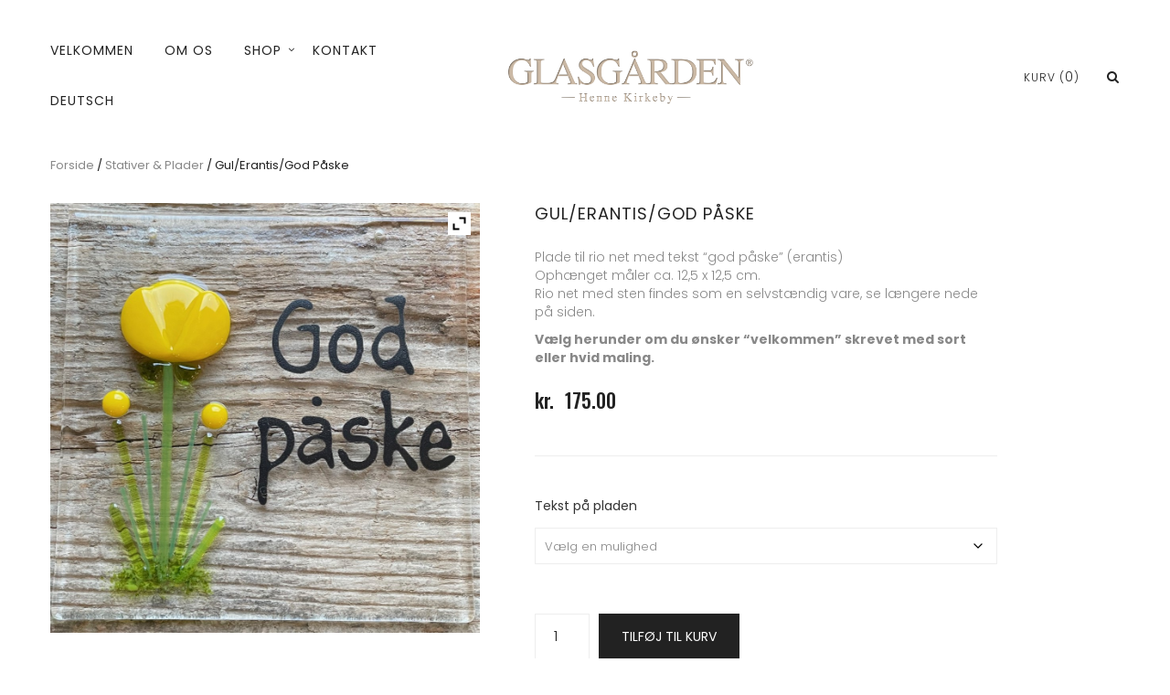

--- FILE ---
content_type: text/html; charset=UTF-8
request_url: https://glasgaarden.com/vare/gul-erantis-god-paaske/
body_size: 23898
content:


<!DOCTYPE html>
<html lang="da-DK">
<head>
	<meta charset="UTF-8" />
	<meta name="viewport" content="width=device-width, initial-scale=1">
	<link rel="profile" href="http://gmpg.org/xfn/11" />
	<link rel="pingback" href="https://glasgaarden.com/xmlrpc.php" />
	<title>Gul/erantis/god påske &#8211; Glasgården</title>
<meta name='robots' content='max-image-preview:large' />
<script>window._wca = window._wca || [];</script>
<link rel='dns-prefetch' href='//stats.wp.com' />
<link rel='dns-prefetch' href='//fonts.googleapis.com' />
<link rel='preconnect' href='https://fonts.gstatic.com' crossorigin />
<link rel="alternate" type="application/rss+xml" title="Glasgården &raquo; Feed" href="https://glasgaarden.com/feed/" />
<link rel="alternate" type="application/rss+xml" title="Glasgården &raquo;-kommentar-feed" href="https://glasgaarden.com/comments/feed/" />
<link rel="alternate" title="oEmbed (JSON)" type="application/json+oembed" href="https://glasgaarden.com/wp-json/oembed/1.0/embed?url=https%3A%2F%2Fglasgaarden.com%2Fvare%2Fgul-erantis-god-paaske%2F" />
<link rel="alternate" title="oEmbed (XML)" type="text/xml+oembed" href="https://glasgaarden.com/wp-json/oembed/1.0/embed?url=https%3A%2F%2Fglasgaarden.com%2Fvare%2Fgul-erantis-god-paaske%2F&#038;format=xml" />
<style id='wp-img-auto-sizes-contain-inline-css' type='text/css'>
img:is([sizes=auto i],[sizes^="auto," i]){contain-intrinsic-size:3000px 1500px}
/*# sourceURL=wp-img-auto-sizes-contain-inline-css */
</style>
<link rel='stylesheet' id='shipmondo-service-point-selector-block-style-css' href='https://usercontent.one/wp/glasgaarden.com/wp-content/plugins/pakkelabels-for-woocommerce/public/build/blocks/service-point-selector/style-view.css?ver=4ffe73d575440c93dfc0' type='text/css' media='all' />
<style id='wp-emoji-styles-inline-css' type='text/css'>

	img.wp-smiley, img.emoji {
		display: inline !important;
		border: none !important;
		box-shadow: none !important;
		height: 1em !important;
		width: 1em !important;
		margin: 0 0.07em !important;
		vertical-align: -0.1em !important;
		background: none !important;
		padding: 0 !important;
	}
/*# sourceURL=wp-emoji-styles-inline-css */
</style>
<style id='wp-block-library-inline-css' type='text/css'>
:root{--wp-block-synced-color:#7a00df;--wp-block-synced-color--rgb:122,0,223;--wp-bound-block-color:var(--wp-block-synced-color);--wp-editor-canvas-background:#ddd;--wp-admin-theme-color:#007cba;--wp-admin-theme-color--rgb:0,124,186;--wp-admin-theme-color-darker-10:#006ba1;--wp-admin-theme-color-darker-10--rgb:0,107,160.5;--wp-admin-theme-color-darker-20:#005a87;--wp-admin-theme-color-darker-20--rgb:0,90,135;--wp-admin-border-width-focus:2px}@media (min-resolution:192dpi){:root{--wp-admin-border-width-focus:1.5px}}.wp-element-button{cursor:pointer}:root .has-very-light-gray-background-color{background-color:#eee}:root .has-very-dark-gray-background-color{background-color:#313131}:root .has-very-light-gray-color{color:#eee}:root .has-very-dark-gray-color{color:#313131}:root .has-vivid-green-cyan-to-vivid-cyan-blue-gradient-background{background:linear-gradient(135deg,#00d084,#0693e3)}:root .has-purple-crush-gradient-background{background:linear-gradient(135deg,#34e2e4,#4721fb 50%,#ab1dfe)}:root .has-hazy-dawn-gradient-background{background:linear-gradient(135deg,#faaca8,#dad0ec)}:root .has-subdued-olive-gradient-background{background:linear-gradient(135deg,#fafae1,#67a671)}:root .has-atomic-cream-gradient-background{background:linear-gradient(135deg,#fdd79a,#004a59)}:root .has-nightshade-gradient-background{background:linear-gradient(135deg,#330968,#31cdcf)}:root .has-midnight-gradient-background{background:linear-gradient(135deg,#020381,#2874fc)}:root{--wp--preset--font-size--normal:16px;--wp--preset--font-size--huge:42px}.has-regular-font-size{font-size:1em}.has-larger-font-size{font-size:2.625em}.has-normal-font-size{font-size:var(--wp--preset--font-size--normal)}.has-huge-font-size{font-size:var(--wp--preset--font-size--huge)}.has-text-align-center{text-align:center}.has-text-align-left{text-align:left}.has-text-align-right{text-align:right}.has-fit-text{white-space:nowrap!important}#end-resizable-editor-section{display:none}.aligncenter{clear:both}.items-justified-left{justify-content:flex-start}.items-justified-center{justify-content:center}.items-justified-right{justify-content:flex-end}.items-justified-space-between{justify-content:space-between}.screen-reader-text{border:0;clip-path:inset(50%);height:1px;margin:-1px;overflow:hidden;padding:0;position:absolute;width:1px;word-wrap:normal!important}.screen-reader-text:focus{background-color:#ddd;clip-path:none;color:#444;display:block;font-size:1em;height:auto;left:5px;line-height:normal;padding:15px 23px 14px;text-decoration:none;top:5px;width:auto;z-index:100000}html :where(.has-border-color){border-style:solid}html :where([style*=border-top-color]){border-top-style:solid}html :where([style*=border-right-color]){border-right-style:solid}html :where([style*=border-bottom-color]){border-bottom-style:solid}html :where([style*=border-left-color]){border-left-style:solid}html :where([style*=border-width]){border-style:solid}html :where([style*=border-top-width]){border-top-style:solid}html :where([style*=border-right-width]){border-right-style:solid}html :where([style*=border-bottom-width]){border-bottom-style:solid}html :where([style*=border-left-width]){border-left-style:solid}html :where(img[class*=wp-image-]){height:auto;max-width:100%}:where(figure){margin:0 0 1em}html :where(.is-position-sticky){--wp-admin--admin-bar--position-offset:var(--wp-admin--admin-bar--height,0px)}@media screen and (max-width:600px){html :where(.is-position-sticky){--wp-admin--admin-bar--position-offset:0px}}

/*# sourceURL=wp-block-library-inline-css */
</style><style id='wp-block-image-inline-css' type='text/css'>
.wp-block-image>a,.wp-block-image>figure>a{display:inline-block}.wp-block-image img{box-sizing:border-box;height:auto;max-width:100%;vertical-align:bottom}@media not (prefers-reduced-motion){.wp-block-image img.hide{visibility:hidden}.wp-block-image img.show{animation:show-content-image .4s}}.wp-block-image[style*=border-radius] img,.wp-block-image[style*=border-radius]>a{border-radius:inherit}.wp-block-image.has-custom-border img{box-sizing:border-box}.wp-block-image.aligncenter{text-align:center}.wp-block-image.alignfull>a,.wp-block-image.alignwide>a{width:100%}.wp-block-image.alignfull img,.wp-block-image.alignwide img{height:auto;width:100%}.wp-block-image .aligncenter,.wp-block-image .alignleft,.wp-block-image .alignright,.wp-block-image.aligncenter,.wp-block-image.alignleft,.wp-block-image.alignright{display:table}.wp-block-image .aligncenter>figcaption,.wp-block-image .alignleft>figcaption,.wp-block-image .alignright>figcaption,.wp-block-image.aligncenter>figcaption,.wp-block-image.alignleft>figcaption,.wp-block-image.alignright>figcaption{caption-side:bottom;display:table-caption}.wp-block-image .alignleft{float:left;margin:.5em 1em .5em 0}.wp-block-image .alignright{float:right;margin:.5em 0 .5em 1em}.wp-block-image .aligncenter{margin-left:auto;margin-right:auto}.wp-block-image :where(figcaption){margin-bottom:1em;margin-top:.5em}.wp-block-image.is-style-circle-mask img{border-radius:9999px}@supports ((-webkit-mask-image:none) or (mask-image:none)) or (-webkit-mask-image:none){.wp-block-image.is-style-circle-mask img{border-radius:0;-webkit-mask-image:url('data:image/svg+xml;utf8,<svg viewBox="0 0 100 100" xmlns="http://www.w3.org/2000/svg"><circle cx="50" cy="50" r="50"/></svg>');mask-image:url('data:image/svg+xml;utf8,<svg viewBox="0 0 100 100" xmlns="http://www.w3.org/2000/svg"><circle cx="50" cy="50" r="50"/></svg>');mask-mode:alpha;-webkit-mask-position:center;mask-position:center;-webkit-mask-repeat:no-repeat;mask-repeat:no-repeat;-webkit-mask-size:contain;mask-size:contain}}:root :where(.wp-block-image.is-style-rounded img,.wp-block-image .is-style-rounded img){border-radius:9999px}.wp-block-image figure{margin:0}.wp-lightbox-container{display:flex;flex-direction:column;position:relative}.wp-lightbox-container img{cursor:zoom-in}.wp-lightbox-container img:hover+button{opacity:1}.wp-lightbox-container button{align-items:center;backdrop-filter:blur(16px) saturate(180%);background-color:#5a5a5a40;border:none;border-radius:4px;cursor:zoom-in;display:flex;height:20px;justify-content:center;opacity:0;padding:0;position:absolute;right:16px;text-align:center;top:16px;width:20px;z-index:100}@media not (prefers-reduced-motion){.wp-lightbox-container button{transition:opacity .2s ease}}.wp-lightbox-container button:focus-visible{outline:3px auto #5a5a5a40;outline:3px auto -webkit-focus-ring-color;outline-offset:3px}.wp-lightbox-container button:hover{cursor:pointer;opacity:1}.wp-lightbox-container button:focus{opacity:1}.wp-lightbox-container button:focus,.wp-lightbox-container button:hover,.wp-lightbox-container button:not(:hover):not(:active):not(.has-background){background-color:#5a5a5a40;border:none}.wp-lightbox-overlay{box-sizing:border-box;cursor:zoom-out;height:100vh;left:0;overflow:hidden;position:fixed;top:0;visibility:hidden;width:100%;z-index:100000}.wp-lightbox-overlay .close-button{align-items:center;cursor:pointer;display:flex;justify-content:center;min-height:40px;min-width:40px;padding:0;position:absolute;right:calc(env(safe-area-inset-right) + 16px);top:calc(env(safe-area-inset-top) + 16px);z-index:5000000}.wp-lightbox-overlay .close-button:focus,.wp-lightbox-overlay .close-button:hover,.wp-lightbox-overlay .close-button:not(:hover):not(:active):not(.has-background){background:none;border:none}.wp-lightbox-overlay .lightbox-image-container{height:var(--wp--lightbox-container-height);left:50%;overflow:hidden;position:absolute;top:50%;transform:translate(-50%,-50%);transform-origin:top left;width:var(--wp--lightbox-container-width);z-index:9999999999}.wp-lightbox-overlay .wp-block-image{align-items:center;box-sizing:border-box;display:flex;height:100%;justify-content:center;margin:0;position:relative;transform-origin:0 0;width:100%;z-index:3000000}.wp-lightbox-overlay .wp-block-image img{height:var(--wp--lightbox-image-height);min-height:var(--wp--lightbox-image-height);min-width:var(--wp--lightbox-image-width);width:var(--wp--lightbox-image-width)}.wp-lightbox-overlay .wp-block-image figcaption{display:none}.wp-lightbox-overlay button{background:none;border:none}.wp-lightbox-overlay .scrim{background-color:#fff;height:100%;opacity:.9;position:absolute;width:100%;z-index:2000000}.wp-lightbox-overlay.active{visibility:visible}@media not (prefers-reduced-motion){.wp-lightbox-overlay.active{animation:turn-on-visibility .25s both}.wp-lightbox-overlay.active img{animation:turn-on-visibility .35s both}.wp-lightbox-overlay.show-closing-animation:not(.active){animation:turn-off-visibility .35s both}.wp-lightbox-overlay.show-closing-animation:not(.active) img{animation:turn-off-visibility .25s both}.wp-lightbox-overlay.zoom.active{animation:none;opacity:1;visibility:visible}.wp-lightbox-overlay.zoom.active .lightbox-image-container{animation:lightbox-zoom-in .4s}.wp-lightbox-overlay.zoom.active .lightbox-image-container img{animation:none}.wp-lightbox-overlay.zoom.active .scrim{animation:turn-on-visibility .4s forwards}.wp-lightbox-overlay.zoom.show-closing-animation:not(.active){animation:none}.wp-lightbox-overlay.zoom.show-closing-animation:not(.active) .lightbox-image-container{animation:lightbox-zoom-out .4s}.wp-lightbox-overlay.zoom.show-closing-animation:not(.active) .lightbox-image-container img{animation:none}.wp-lightbox-overlay.zoom.show-closing-animation:not(.active) .scrim{animation:turn-off-visibility .4s forwards}}@keyframes show-content-image{0%{visibility:hidden}99%{visibility:hidden}to{visibility:visible}}@keyframes turn-on-visibility{0%{opacity:0}to{opacity:1}}@keyframes turn-off-visibility{0%{opacity:1;visibility:visible}99%{opacity:0;visibility:visible}to{opacity:0;visibility:hidden}}@keyframes lightbox-zoom-in{0%{transform:translate(calc((-100vw + var(--wp--lightbox-scrollbar-width))/2 + var(--wp--lightbox-initial-left-position)),calc(-50vh + var(--wp--lightbox-initial-top-position))) scale(var(--wp--lightbox-scale))}to{transform:translate(-50%,-50%) scale(1)}}@keyframes lightbox-zoom-out{0%{transform:translate(-50%,-50%) scale(1);visibility:visible}99%{visibility:visible}to{transform:translate(calc((-100vw + var(--wp--lightbox-scrollbar-width))/2 + var(--wp--lightbox-initial-left-position)),calc(-50vh + var(--wp--lightbox-initial-top-position))) scale(var(--wp--lightbox-scale));visibility:hidden}}
/*# sourceURL=https://glasgaarden.com/wp-includes/blocks/image/style.min.css */
</style>
<style id='wp-block-paragraph-inline-css' type='text/css'>
.is-small-text{font-size:.875em}.is-regular-text{font-size:1em}.is-large-text{font-size:2.25em}.is-larger-text{font-size:3em}.has-drop-cap:not(:focus):first-letter{float:left;font-size:8.4em;font-style:normal;font-weight:100;line-height:.68;margin:.05em .1em 0 0;text-transform:uppercase}body.rtl .has-drop-cap:not(:focus):first-letter{float:none;margin-left:.1em}p.has-drop-cap.has-background{overflow:hidden}:root :where(p.has-background){padding:1.25em 2.375em}:where(p.has-text-color:not(.has-link-color)) a{color:inherit}p.has-text-align-left[style*="writing-mode:vertical-lr"],p.has-text-align-right[style*="writing-mode:vertical-rl"]{rotate:180deg}
/*# sourceURL=https://glasgaarden.com/wp-includes/blocks/paragraph/style.min.css */
</style>
<style id='global-styles-inline-css' type='text/css'>
:root{--wp--preset--aspect-ratio--square: 1;--wp--preset--aspect-ratio--4-3: 4/3;--wp--preset--aspect-ratio--3-4: 3/4;--wp--preset--aspect-ratio--3-2: 3/2;--wp--preset--aspect-ratio--2-3: 2/3;--wp--preset--aspect-ratio--16-9: 16/9;--wp--preset--aspect-ratio--9-16: 9/16;--wp--preset--color--black: #000000;--wp--preset--color--cyan-bluish-gray: #abb8c3;--wp--preset--color--white: #ffffff;--wp--preset--color--pale-pink: #f78da7;--wp--preset--color--vivid-red: #cf2e2e;--wp--preset--color--luminous-vivid-orange: #ff6900;--wp--preset--color--luminous-vivid-amber: #fcb900;--wp--preset--color--light-green-cyan: #7bdcb5;--wp--preset--color--vivid-green-cyan: #00d084;--wp--preset--color--pale-cyan-blue: #8ed1fc;--wp--preset--color--vivid-cyan-blue: #0693e3;--wp--preset--color--vivid-purple: #9b51e0;--wp--preset--gradient--vivid-cyan-blue-to-vivid-purple: linear-gradient(135deg,rgb(6,147,227) 0%,rgb(155,81,224) 100%);--wp--preset--gradient--light-green-cyan-to-vivid-green-cyan: linear-gradient(135deg,rgb(122,220,180) 0%,rgb(0,208,130) 100%);--wp--preset--gradient--luminous-vivid-amber-to-luminous-vivid-orange: linear-gradient(135deg,rgb(252,185,0) 0%,rgb(255,105,0) 100%);--wp--preset--gradient--luminous-vivid-orange-to-vivid-red: linear-gradient(135deg,rgb(255,105,0) 0%,rgb(207,46,46) 100%);--wp--preset--gradient--very-light-gray-to-cyan-bluish-gray: linear-gradient(135deg,rgb(238,238,238) 0%,rgb(169,184,195) 100%);--wp--preset--gradient--cool-to-warm-spectrum: linear-gradient(135deg,rgb(74,234,220) 0%,rgb(151,120,209) 20%,rgb(207,42,186) 40%,rgb(238,44,130) 60%,rgb(251,105,98) 80%,rgb(254,248,76) 100%);--wp--preset--gradient--blush-light-purple: linear-gradient(135deg,rgb(255,206,236) 0%,rgb(152,150,240) 100%);--wp--preset--gradient--blush-bordeaux: linear-gradient(135deg,rgb(254,205,165) 0%,rgb(254,45,45) 50%,rgb(107,0,62) 100%);--wp--preset--gradient--luminous-dusk: linear-gradient(135deg,rgb(255,203,112) 0%,rgb(199,81,192) 50%,rgb(65,88,208) 100%);--wp--preset--gradient--pale-ocean: linear-gradient(135deg,rgb(255,245,203) 0%,rgb(182,227,212) 50%,rgb(51,167,181) 100%);--wp--preset--gradient--electric-grass: linear-gradient(135deg,rgb(202,248,128) 0%,rgb(113,206,126) 100%);--wp--preset--gradient--midnight: linear-gradient(135deg,rgb(2,3,129) 0%,rgb(40,116,252) 100%);--wp--preset--font-size--small: 13px;--wp--preset--font-size--medium: 20px;--wp--preset--font-size--large: 36px;--wp--preset--font-size--x-large: 42px;--wp--preset--spacing--20: 0.44rem;--wp--preset--spacing--30: 0.67rem;--wp--preset--spacing--40: 1rem;--wp--preset--spacing--50: 1.5rem;--wp--preset--spacing--60: 2.25rem;--wp--preset--spacing--70: 3.38rem;--wp--preset--spacing--80: 5.06rem;--wp--preset--shadow--natural: 6px 6px 9px rgba(0, 0, 0, 0.2);--wp--preset--shadow--deep: 12px 12px 50px rgba(0, 0, 0, 0.4);--wp--preset--shadow--sharp: 6px 6px 0px rgba(0, 0, 0, 0.2);--wp--preset--shadow--outlined: 6px 6px 0px -3px rgb(255, 255, 255), 6px 6px rgb(0, 0, 0);--wp--preset--shadow--crisp: 6px 6px 0px rgb(0, 0, 0);}:where(.is-layout-flex){gap: 0.5em;}:where(.is-layout-grid){gap: 0.5em;}body .is-layout-flex{display: flex;}.is-layout-flex{flex-wrap: wrap;align-items: center;}.is-layout-flex > :is(*, div){margin: 0;}body .is-layout-grid{display: grid;}.is-layout-grid > :is(*, div){margin: 0;}:where(.wp-block-columns.is-layout-flex){gap: 2em;}:where(.wp-block-columns.is-layout-grid){gap: 2em;}:where(.wp-block-post-template.is-layout-flex){gap: 1.25em;}:where(.wp-block-post-template.is-layout-grid){gap: 1.25em;}.has-black-color{color: var(--wp--preset--color--black) !important;}.has-cyan-bluish-gray-color{color: var(--wp--preset--color--cyan-bluish-gray) !important;}.has-white-color{color: var(--wp--preset--color--white) !important;}.has-pale-pink-color{color: var(--wp--preset--color--pale-pink) !important;}.has-vivid-red-color{color: var(--wp--preset--color--vivid-red) !important;}.has-luminous-vivid-orange-color{color: var(--wp--preset--color--luminous-vivid-orange) !important;}.has-luminous-vivid-amber-color{color: var(--wp--preset--color--luminous-vivid-amber) !important;}.has-light-green-cyan-color{color: var(--wp--preset--color--light-green-cyan) !important;}.has-vivid-green-cyan-color{color: var(--wp--preset--color--vivid-green-cyan) !important;}.has-pale-cyan-blue-color{color: var(--wp--preset--color--pale-cyan-blue) !important;}.has-vivid-cyan-blue-color{color: var(--wp--preset--color--vivid-cyan-blue) !important;}.has-vivid-purple-color{color: var(--wp--preset--color--vivid-purple) !important;}.has-black-background-color{background-color: var(--wp--preset--color--black) !important;}.has-cyan-bluish-gray-background-color{background-color: var(--wp--preset--color--cyan-bluish-gray) !important;}.has-white-background-color{background-color: var(--wp--preset--color--white) !important;}.has-pale-pink-background-color{background-color: var(--wp--preset--color--pale-pink) !important;}.has-vivid-red-background-color{background-color: var(--wp--preset--color--vivid-red) !important;}.has-luminous-vivid-orange-background-color{background-color: var(--wp--preset--color--luminous-vivid-orange) !important;}.has-luminous-vivid-amber-background-color{background-color: var(--wp--preset--color--luminous-vivid-amber) !important;}.has-light-green-cyan-background-color{background-color: var(--wp--preset--color--light-green-cyan) !important;}.has-vivid-green-cyan-background-color{background-color: var(--wp--preset--color--vivid-green-cyan) !important;}.has-pale-cyan-blue-background-color{background-color: var(--wp--preset--color--pale-cyan-blue) !important;}.has-vivid-cyan-blue-background-color{background-color: var(--wp--preset--color--vivid-cyan-blue) !important;}.has-vivid-purple-background-color{background-color: var(--wp--preset--color--vivid-purple) !important;}.has-black-border-color{border-color: var(--wp--preset--color--black) !important;}.has-cyan-bluish-gray-border-color{border-color: var(--wp--preset--color--cyan-bluish-gray) !important;}.has-white-border-color{border-color: var(--wp--preset--color--white) !important;}.has-pale-pink-border-color{border-color: var(--wp--preset--color--pale-pink) !important;}.has-vivid-red-border-color{border-color: var(--wp--preset--color--vivid-red) !important;}.has-luminous-vivid-orange-border-color{border-color: var(--wp--preset--color--luminous-vivid-orange) !important;}.has-luminous-vivid-amber-border-color{border-color: var(--wp--preset--color--luminous-vivid-amber) !important;}.has-light-green-cyan-border-color{border-color: var(--wp--preset--color--light-green-cyan) !important;}.has-vivid-green-cyan-border-color{border-color: var(--wp--preset--color--vivid-green-cyan) !important;}.has-pale-cyan-blue-border-color{border-color: var(--wp--preset--color--pale-cyan-blue) !important;}.has-vivid-cyan-blue-border-color{border-color: var(--wp--preset--color--vivid-cyan-blue) !important;}.has-vivid-purple-border-color{border-color: var(--wp--preset--color--vivid-purple) !important;}.has-vivid-cyan-blue-to-vivid-purple-gradient-background{background: var(--wp--preset--gradient--vivid-cyan-blue-to-vivid-purple) !important;}.has-light-green-cyan-to-vivid-green-cyan-gradient-background{background: var(--wp--preset--gradient--light-green-cyan-to-vivid-green-cyan) !important;}.has-luminous-vivid-amber-to-luminous-vivid-orange-gradient-background{background: var(--wp--preset--gradient--luminous-vivid-amber-to-luminous-vivid-orange) !important;}.has-luminous-vivid-orange-to-vivid-red-gradient-background{background: var(--wp--preset--gradient--luminous-vivid-orange-to-vivid-red) !important;}.has-very-light-gray-to-cyan-bluish-gray-gradient-background{background: var(--wp--preset--gradient--very-light-gray-to-cyan-bluish-gray) !important;}.has-cool-to-warm-spectrum-gradient-background{background: var(--wp--preset--gradient--cool-to-warm-spectrum) !important;}.has-blush-light-purple-gradient-background{background: var(--wp--preset--gradient--blush-light-purple) !important;}.has-blush-bordeaux-gradient-background{background: var(--wp--preset--gradient--blush-bordeaux) !important;}.has-luminous-dusk-gradient-background{background: var(--wp--preset--gradient--luminous-dusk) !important;}.has-pale-ocean-gradient-background{background: var(--wp--preset--gradient--pale-ocean) !important;}.has-electric-grass-gradient-background{background: var(--wp--preset--gradient--electric-grass) !important;}.has-midnight-gradient-background{background: var(--wp--preset--gradient--midnight) !important;}.has-small-font-size{font-size: var(--wp--preset--font-size--small) !important;}.has-medium-font-size{font-size: var(--wp--preset--font-size--medium) !important;}.has-large-font-size{font-size: var(--wp--preset--font-size--large) !important;}.has-x-large-font-size{font-size: var(--wp--preset--font-size--x-large) !important;}
/*# sourceURL=global-styles-inline-css */
</style>

<style id='classic-theme-styles-inline-css' type='text/css'>
/*! This file is auto-generated */
.wp-block-button__link{color:#fff;background-color:#32373c;border-radius:9999px;box-shadow:none;text-decoration:none;padding:calc(.667em + 2px) calc(1.333em + 2px);font-size:1.125em}.wp-block-file__button{background:#32373c;color:#fff;text-decoration:none}
/*# sourceURL=/wp-includes/css/classic-themes.min.css */
</style>
<link rel='stylesheet' id='contact-form-7-css' href='https://usercontent.one/wp/glasgaarden.com/wp-content/plugins/contact-form-7/includes/css/styles.css?ver=6.1.4' type='text/css' media='all' />
<link rel='stylesheet' id='photoswipe-css' href='https://usercontent.one/wp/glasgaarden.com/wp-content/plugins/woocommerce/assets/css/photoswipe/photoswipe.min.css?ver=10.3.6' type='text/css' media='all' />
<link rel='stylesheet' id='photoswipe-default-skin-css' href='https://usercontent.one/wp/glasgaarden.com/wp-content/plugins/woocommerce/assets/css/photoswipe/default-skin/default-skin.min.css?ver=10.3.6' type='text/css' media='all' />
<link rel='stylesheet' id='woocommerce-layout-css' href='https://usercontent.one/wp/glasgaarden.com/wp-content/plugins/woocommerce/assets/css/woocommerce-layout.css?ver=10.3.6' type='text/css' media='all' />
<style id='woocommerce-layout-inline-css' type='text/css'>

	.infinite-scroll .woocommerce-pagination {
		display: none;
	}
/*# sourceURL=woocommerce-layout-inline-css */
</style>
<link rel='stylesheet' id='woocommerce-smallscreen-css' href='https://usercontent.one/wp/glasgaarden.com/wp-content/plugins/woocommerce/assets/css/woocommerce-smallscreen.css?ver=10.3.6' type='text/css' media='only screen and (max-width: 768px)' />
<link rel='stylesheet' id='woocommerce-general-css' href='https://usercontent.one/wp/glasgaarden.com/wp-content/plugins/woocommerce/assets/css/woocommerce.css?ver=10.3.6' type='text/css' media='all' />
<style id='woocommerce-inline-inline-css' type='text/css'>
.woocommerce form .form-row .required { visibility: visible; }
/*# sourceURL=woocommerce-inline-inline-css */
</style>
<link rel='stylesheet' id='brands-styles-css' href='https://usercontent.one/wp/glasgaarden.com/wp-content/plugins/woocommerce/assets/css/brands.css?ver=10.3.6' type='text/css' media='all' />
<link rel='stylesheet' id='mm_icomoon-css' href='https://usercontent.one/wp/glasgaarden.com/wp-content/plugins/mega_main_menu/framework/src/css/icomoon.css?ver=2.1.2' type='text/css' media='all' />
<link rel='stylesheet' id='mmm_mega_main_menu-css' href='https://usercontent.one/wp/glasgaarden.com/wp-content/plugins/mega_main_menu/src/css/cache.skin.css?ver=6.9' type='text/css' media='all' />
<link rel='stylesheet' id='drexel-style-css' href='https://usercontent.one/wp/glasgaarden.com/wp-content/themes/drexel/style.css?ver=6.9' type='text/css' media='all' />
<link rel='stylesheet' id='bootstrap-css' href='https://usercontent.one/wp/glasgaarden.com/wp-content/themes/drexel/css/bootstrap.min.css?ver=6.9' type='text/css' media='all' />
<link rel='stylesheet' id='bootstrap-theme-css' href='https://usercontent.one/wp/glasgaarden.com/wp-content/themes/drexel/css/bootstrap-theme.min.css?ver=6.9' type='text/css' media='all' />
<link rel='stylesheet' id='awesome-font-css' href='https://usercontent.one/wp/glasgaarden.com/wp-content/themes/drexel/css/font-awesome.min.css?ver=6.9' type='text/css' media='all' />
<link rel='stylesheet' id='owl-style-css' href='https://usercontent.one/wp/glasgaarden.com/wp-content/themes/drexel/owl-carousel/owl.carousel.css?ver=6.9' type='text/css' media='all' />
<link rel='stylesheet' id='owl-theme-css' href='https://usercontent.one/wp/glasgaarden.com/wp-content/themes/drexel/owl-carousel/owl.theme.css?ver=6.9' type='text/css' media='all' />
<link rel='stylesheet' id='owl-transitions-css' href='https://usercontent.one/wp/glasgaarden.com/wp-content/themes/drexel/owl-carousel/owl.transitions.css?ver=6.9' type='text/css' media='all' />
<link rel='stylesheet' id='animate-css' href='https://usercontent.one/wp/glasgaarden.com/wp-content/themes/drexel/css/animate.css?ver=6.9' type='text/css' media='all' />
<link rel='stylesheet' id='fancybox-css' href='https://usercontent.one/wp/glasgaarden.com/wp-content/themes/drexel/fancybox/jquery.fancybox.css?ver=6.9' type='text/css' media='all' />
<link rel='stylesheet' id='drexel-theme-css' href='https://usercontent.one/wp/glasgaarden.com/wp-content/themes/drexel/css/theme.css?ver=1644527568' type='text/css' media='all' />
<link rel='stylesheet' id='ywzm-prettyPhoto-css' href='//glasgaarden.com/wp-content/plugins/woocommerce/assets/css/prettyPhoto.css?ver=2.1.1' type='text/css' media='all' />
<style id='ywzm-prettyPhoto-inline-css' type='text/css'>

                    div.pp_woocommerce a.pp_contract, div.pp_woocommerce a.pp_expand{
                        content: unset !important;
                        background-color: white;
                        width: 25px;
                        height: 25px;
                        margin-top: 5px;
						margin-left: 5px;
                    }

                    div.pp_woocommerce a.pp_contract, div.pp_woocommerce a.pp_expand:hover{
                        background-color: white;
                    }
                     div.pp_woocommerce a.pp_contract, div.pp_woocommerce a.pp_contract:hover{
                        background-color: white;
                    }

                    a.pp_expand:before, a.pp_contract:before{
                    content: unset !important;
                    }

                     a.pp_expand .expand-button-hidden svg, a.pp_contract .expand-button-hidden svg{
                       width: 25px;
                       height: 25px;
                       padding: 5px;
					}

					.expand-button-hidden path{
                       fill: black;
					}

                    
/*# sourceURL=ywzm-prettyPhoto-inline-css */
</style>
<link rel='stylesheet' id='ywzm-magnifier-css' href='https://usercontent.one/wp/glasgaarden.com/wp-content/plugins/yith-woocommerce-zoom-magnifier/assets/css/yith_magnifier.css?ver=2.1.1' type='text/css' media='all' />
<link rel='stylesheet' id='ywzm_frontend-css' href='https://usercontent.one/wp/glasgaarden.com/wp-content/plugins/yith-woocommerce-zoom-magnifier/assets/css/frontend.css?ver=2.1.1' type='text/css' media='all' />
<style id='ywzm_frontend-inline-css' type='text/css'>

                    #slider-prev, #slider-next {
                        background-color: white;
                        border: 2px solid black;
                        width:25px !important;
                        height:25px !important;
                    }

                    .yith_slider_arrow span{
                        width:25px !important;
                        height:25px !important;
                    }
                    
                    #slider-prev:hover, #slider-next:hover {
                        background-color: white;
                        border: 2px solid black;
                    }
                    
                   .thumbnails.slider path:hover {
                        fill:black;
                    }
                    
                    .thumbnails.slider path {
                        fill:black;
                        width:25px !important;
                        height:25px !important;
                    }

                    .thumbnails.slider svg {
                       width: 22px;
                       height: 22px;
                    }

                    
                    a.yith_expand {
                     position: absolute;
                     z-index: 1000;
                     background-color: white;
                     width: 25px;
                     height: 25px;
                     top: 10px;
                     bottom: initial;
                     left: initial;
                     right: 10px;
                     border-radius: 0%;
                    }

                    .expand-button-hidden svg{
                       width: 25px;
                       height: 25px;
					}

					.expand-button-hidden path{
                       fill: black;
					}
                    
/*# sourceURL=ywzm_frontend-inline-css */
</style>
<link rel='stylesheet' id='drexel-child-style-css' href='https://usercontent.one/wp/glasgaarden.com/wp-content/themes/drexel-child/style.css?ver=6.9' type='text/css' media='all' />
<link rel='stylesheet' id='wooco-frontend-css' href='https://usercontent.one/wp/glasgaarden.com/wp-content/plugins/woo-combo-offers/assets/css/frontend.css?ver=6.9' type='text/css' media='all' />
<link rel="preload" as="style" href="https://fonts.googleapis.com/css?family=Poppins:100,200,300,400,500,600,700,800,900,100italic,200italic,300italic,400italic,500italic,600italic,700italic,800italic,900italic%7COswald:200,300,400,500,600,700&#038;display=swap&#038;ver=1758625025" /><link rel="stylesheet" href="https://fonts.googleapis.com/css?family=Poppins:100,200,300,400,500,600,700,800,900,100italic,200italic,300italic,400italic,500italic,600italic,700italic,800italic,900italic%7COswald:200,300,400,500,600,700&#038;display=swap&#038;ver=1758625025" media="print" onload="this.media='all'"><noscript><link rel="stylesheet" href="https://fonts.googleapis.com/css?family=Poppins:100,200,300,400,500,600,700,800,900,100italic,200italic,300italic,400italic,500italic,600italic,700italic,800italic,900italic%7COswald:200,300,400,500,600,700&#038;display=swap&#038;ver=1758625025" /></noscript><script type="text/javascript" src="https://glasgaarden.com/wp-includes/js/jquery/jquery.min.js?ver=3.7.1" id="jquery-core-js"></script>
<script type="text/javascript" src="https://glasgaarden.com/wp-includes/js/jquery/jquery-migrate.min.js?ver=3.4.1" id="jquery-migrate-js"></script>
<script type="text/javascript" src="https://usercontent.one/wp/glasgaarden.com/wp-content/plugins/woocommerce/assets/js/jquery-blockui/jquery.blockUI.min.js?ver=2.7.0-wc.10.3.6" id="wc-jquery-blockui-js" data-wp-strategy="defer"></script>
<script type="text/javascript" id="wc-add-to-cart-js-extra">
/* <![CDATA[ */
var wc_add_to_cart_params = {"ajax_url":"/wp-admin/admin-ajax.php","wc_ajax_url":"/?wc-ajax=%%endpoint%%","i18n_view_cart":"Se kurv","cart_url":"https://glasgaarden.com/kurv/","is_cart":"","cart_redirect_after_add":"no"};
//# sourceURL=wc-add-to-cart-js-extra
/* ]]> */
</script>
<script type="text/javascript" src="https://usercontent.one/wp/glasgaarden.com/wp-content/plugins/woocommerce/assets/js/frontend/add-to-cart.min.js?ver=10.3.6" id="wc-add-to-cart-js" data-wp-strategy="defer"></script>
<script type="text/javascript" src="https://usercontent.one/wp/glasgaarden.com/wp-content/plugins/woocommerce/assets/js/zoom/jquery.zoom.min.js?ver=1.7.21-wc.10.3.6" id="wc-zoom-js" defer="defer" data-wp-strategy="defer"></script>
<script type="text/javascript" src="https://usercontent.one/wp/glasgaarden.com/wp-content/plugins/woocommerce/assets/js/flexslider/jquery.flexslider.min.js?ver=2.7.2-wc.10.3.6" id="wc-flexslider-js" defer="defer" data-wp-strategy="defer"></script>
<script type="text/javascript" src="https://usercontent.one/wp/glasgaarden.com/wp-content/plugins/woocommerce/assets/js/photoswipe/photoswipe.min.js?ver=4.1.1-wc.10.3.6" id="wc-photoswipe-js" defer="defer" data-wp-strategy="defer"></script>
<script type="text/javascript" src="https://usercontent.one/wp/glasgaarden.com/wp-content/plugins/woocommerce/assets/js/photoswipe/photoswipe-ui-default.min.js?ver=4.1.1-wc.10.3.6" id="wc-photoswipe-ui-default-js" defer="defer" data-wp-strategy="defer"></script>
<script type="text/javascript" id="wc-single-product-js-extra">
/* <![CDATA[ */
var wc_single_product_params = {"i18n_required_rating_text":"V\u00e6lg venligst en bed\u00f8mmelse","i18n_rating_options":["1 ud af 5 stjerner","2 ud af 5 stjerner","3 ud af 5 stjerner","4 ud af 5 stjerner","5 ud af 5 stjerner"],"i18n_product_gallery_trigger_text":"Se billedgalleri i fuld sk\u00e6rm","review_rating_required":"yes","flexslider":{"rtl":false,"animation":"slide","smoothHeight":true,"directionNav":false,"controlNav":"thumbnails","slideshow":false,"animationSpeed":500,"animationLoop":false,"allowOneSlide":false},"zoom_enabled":"1","zoom_options":[],"photoswipe_enabled":"1","photoswipe_options":{"shareEl":false,"closeOnScroll":false,"history":false,"hideAnimationDuration":0,"showAnimationDuration":0},"flexslider_enabled":"1"};
//# sourceURL=wc-single-product-js-extra
/* ]]> */
</script>
<script type="text/javascript" src="https://usercontent.one/wp/glasgaarden.com/wp-content/plugins/woocommerce/assets/js/frontend/single-product.min.js?ver=10.3.6" id="wc-single-product-js" defer="defer" data-wp-strategy="defer"></script>
<script type="text/javascript" src="https://usercontent.one/wp/glasgaarden.com/wp-content/plugins/woocommerce/assets/js/js-cookie/js.cookie.min.js?ver=2.1.4-wc.10.3.6" id="wc-js-cookie-js" defer="defer" data-wp-strategy="defer"></script>
<script type="text/javascript" id="woocommerce-js-extra">
/* <![CDATA[ */
var woocommerce_params = {"ajax_url":"/wp-admin/admin-ajax.php","wc_ajax_url":"/?wc-ajax=%%endpoint%%","i18n_password_show":"Vis adgangskode","i18n_password_hide":"Skjul adgangskode"};
//# sourceURL=woocommerce-js-extra
/* ]]> */
</script>
<script type="text/javascript" src="https://usercontent.one/wp/glasgaarden.com/wp-content/plugins/woocommerce/assets/js/frontend/woocommerce.min.js?ver=10.3.6" id="woocommerce-js" defer="defer" data-wp-strategy="defer"></script>
<script type="text/javascript" src="https://usercontent.one/wp/glasgaarden.com/wp-content/plugins/js_composer/assets/js/vendors/woocommerce-add-to-cart.js?ver=8.6.1" id="vc_woocommerce-add-to-cart-js-js"></script>
<script type="text/javascript" src="https://usercontent.one/wp/glasgaarden.com/wp-content/plugins/mega_main_menu/src/js/frontend.js?ver=6.9" id="mmm_menu_functions-js"></script>
<script type="text/javascript" src="https://stats.wp.com/s-202549.js" id="woocommerce-analytics-js" defer="defer" data-wp-strategy="defer"></script>
<script></script><link rel="https://api.w.org/" href="https://glasgaarden.com/wp-json/" /><link rel="alternate" title="JSON" type="application/json" href="https://glasgaarden.com/wp-json/wp/v2/product/5735" /><link rel="EditURI" type="application/rsd+xml" title="RSD" href="https://glasgaarden.com/xmlrpc.php?rsd" />
<meta name="generator" content="WordPress 6.9" />
<meta name="generator" content="WooCommerce 10.3.6" />
<link rel="canonical" href="https://glasgaarden.com/vare/gul-erantis-god-paaske/" />
<link rel='shortlink' href='https://glasgaarden.com/?p=5735' />
<meta name="generator" content="Redux 4.5.9" /><style>[class*=" icon-oc-"],[class^=icon-oc-]{speak:none;font-style:normal;font-weight:400;font-variant:normal;text-transform:none;line-height:1;-webkit-font-smoothing:antialiased;-moz-osx-font-smoothing:grayscale}.icon-oc-one-com-white-32px-fill:before{content:"901"}.icon-oc-one-com:before{content:"900"}#one-com-icon,.toplevel_page_onecom-wp .wp-menu-image{speak:none;display:flex;align-items:center;justify-content:center;text-transform:none;line-height:1;-webkit-font-smoothing:antialiased;-moz-osx-font-smoothing:grayscale}.onecom-wp-admin-bar-item>a,.toplevel_page_onecom-wp>.wp-menu-name{font-size:16px;font-weight:400;line-height:1}.toplevel_page_onecom-wp>.wp-menu-name img{width:69px;height:9px;}.wp-submenu-wrap.wp-submenu>.wp-submenu-head>img{width:88px;height:auto}.onecom-wp-admin-bar-item>a img{height:7px!important}.onecom-wp-admin-bar-item>a img,.toplevel_page_onecom-wp>.wp-menu-name img{opacity:.8}.onecom-wp-admin-bar-item.hover>a img,.toplevel_page_onecom-wp.wp-has-current-submenu>.wp-menu-name img,li.opensub>a.toplevel_page_onecom-wp>.wp-menu-name img{opacity:1}#one-com-icon:before,.onecom-wp-admin-bar-item>a:before,.toplevel_page_onecom-wp>.wp-menu-image:before{content:'';position:static!important;background-color:rgba(240,245,250,.4);border-radius:102px;width:18px;height:18px;padding:0!important}.onecom-wp-admin-bar-item>a:before{width:14px;height:14px}.onecom-wp-admin-bar-item.hover>a:before,.toplevel_page_onecom-wp.opensub>a>.wp-menu-image:before,.toplevel_page_onecom-wp.wp-has-current-submenu>.wp-menu-image:before{background-color:#76b82a}.onecom-wp-admin-bar-item>a{display:inline-flex!important;align-items:center;justify-content:center}#one-com-logo-wrapper{font-size:4em}#one-com-icon{vertical-align:middle}.imagify-welcome{display:none !important;}</style>	<style>img#wpstats{display:none}</style>
		<!-- Google site verification - Google for WooCommerce -->
<meta name="google-site-verification" content="tH_sCkHeRx-szCZSZV6hURMJM1jKhk3EPbNzjoHtznc" />
	<noscript><style>.woocommerce-product-gallery{ opacity: 1 !important; }</style></noscript>
	<meta name="generator" content="Powered by WPBakery Page Builder - drag and drop page builder for WordPress."/>
<meta name="generator" content="Powered by Slider Revolution 6.7.38 - responsive, Mobile-Friendly Slider Plugin for WordPress with comfortable drag and drop interface." />
<script data-jetpack-boost="ignore">function setREVStartSize(e){
			//window.requestAnimationFrame(function() {
				window.RSIW = window.RSIW===undefined ? window.innerWidth : window.RSIW;
				window.RSIH = window.RSIH===undefined ? window.innerHeight : window.RSIH;
				try {
					var pw = document.getElementById(e.c).parentNode.offsetWidth,
						newh;
					pw = pw===0 || isNaN(pw) || (e.l=="fullwidth" || e.layout=="fullwidth") ? window.RSIW : pw;
					e.tabw = e.tabw===undefined ? 0 : parseInt(e.tabw);
					e.thumbw = e.thumbw===undefined ? 0 : parseInt(e.thumbw);
					e.tabh = e.tabh===undefined ? 0 : parseInt(e.tabh);
					e.thumbh = e.thumbh===undefined ? 0 : parseInt(e.thumbh);
					e.tabhide = e.tabhide===undefined ? 0 : parseInt(e.tabhide);
					e.thumbhide = e.thumbhide===undefined ? 0 : parseInt(e.thumbhide);
					e.mh = e.mh===undefined || e.mh=="" || e.mh==="auto" ? 0 : parseInt(e.mh,0);
					if(e.layout==="fullscreen" || e.l==="fullscreen")
						newh = Math.max(e.mh,window.RSIH);
					else{
						e.gw = Array.isArray(e.gw) ? e.gw : [e.gw];
						for (var i in e.rl) if (e.gw[i]===undefined || e.gw[i]===0) e.gw[i] = e.gw[i-1];
						e.gh = e.el===undefined || e.el==="" || (Array.isArray(e.el) && e.el.length==0)? e.gh : e.el;
						e.gh = Array.isArray(e.gh) ? e.gh : [e.gh];
						for (var i in e.rl) if (e.gh[i]===undefined || e.gh[i]===0) e.gh[i] = e.gh[i-1];
											
						var nl = new Array(e.rl.length),
							ix = 0,
							sl;
						e.tabw = e.tabhide>=pw ? 0 : e.tabw;
						e.thumbw = e.thumbhide>=pw ? 0 : e.thumbw;
						e.tabh = e.tabhide>=pw ? 0 : e.tabh;
						e.thumbh = e.thumbhide>=pw ? 0 : e.thumbh;
						for (var i in e.rl) nl[i] = e.rl[i]<window.RSIW ? 0 : e.rl[i];
						sl = nl[0];
						for (var i in nl) if (sl>nl[i] && nl[i]>0) { sl = nl[i]; ix=i;}
						var m = pw>(e.gw[ix]+e.tabw+e.thumbw) ? 1 : (pw-(e.tabw+e.thumbw)) / (e.gw[ix]);
						newh =  (e.gh[ix] * m) + (e.tabh + e.thumbh);
					}
					var el = document.getElementById(e.c);
					if (el!==null && el) el.style.height = newh+"px";
					el = document.getElementById(e.c+"_wrapper");
					if (el!==null && el) {
						el.style.height = newh+"px";
						el.style.display = "block";
					}
				} catch(e){
					console.log("Failure at Presize of Slider:" + e)
				}
			//});
		  };</script>
			<link rel="icon" type="image/png" href="https://usercontent.one/wp/glasgaarden.com/wp-content/uploads/2021/05/Lyseblaa-blomst-1.jpg">
				<style type="text/css" id="wp-custom-css">
			.footer .footer-bottom {padding:20px 0;}
		</style>
		<style id="drexel_opt-dynamic-css" title="dynamic-css" class="redux-options-output">body{background-color:#fff;}{background-color:#eee;}body{font-family:Poppins;line-height:22px;font-weight:300;font-style:normal;color:#888888;font-size:13px;}body.blog header.blog-entry-header{background-color:#ddd;}</style><noscript><style> .wpb_animate_when_almost_visible { opacity: 1; }</style></noscript><link rel='stylesheet' id='wc-blocks-style-css' href='https://usercontent.one/wp/glasgaarden.com/wp-content/plugins/woocommerce/assets/client/blocks/wc-blocks.css?ver=wc-10.3.6' type='text/css' media='all' />
<link rel='stylesheet' id='redux-custom-fonts-css' href='//glasgaarden.com/wp-content/uploads/redux/custom-fonts/fonts.css?ver=1674200324' type='text/css' media='all' />
<link rel='stylesheet' id='rs-plugin-settings-css' href='//glasgaarden.com/wp-content/plugins/revslider/sr6/assets/css/rs6.css?ver=6.7.38' type='text/css' media='all' />
<style id='rs-plugin-settings-inline-css' type='text/css'>
#rs-demo-id {}
/*# sourceURL=rs-plugin-settings-inline-css */
</style>
</head>
<body class="wp-singular product-template-default single single-product postid-5735 wp-theme-drexel wp-child-theme-drexel-child theme-drexel mmm mega_main_menu-2-1-2 woocommerce woocommerce-page woocommerce-no-js drexel-animate-scroll wpb-js-composer js-comp-ver-8.6.1 vc_responsive">
<div class="main-wrapper ">
 
	<header class="">
		<div class="header-container layout1">
		<div class="header">
			<div class="container">
				<div class="hassubmenu">
				<div class="row">
					<div class="main-header">
						<div class="col-md-5 col-sm-2 col-xs-3 col-menu">
							<div class="nav-menus">
																<div class="nav-desktop visible-lg visible-md">
									<div class="primary-menu-container"><ul id="menu-main-menu" class="nav-menu"><li id="menu-item-2912" class="menu-item menu-item-type-post_type menu-item-object-page menu-item-home menu-item-2912"><a href="https://glasgaarden.com/">Velkommen</a></li>
<li id="menu-item-2147" class="menu-item menu-item-type-post_type menu-item-object-page menu-item-2147"><a href="https://glasgaarden.com/om-os/">Om os</a></li>
<li id="menu-item-2841" class="menu-item menu-item-type-post_type menu-item-object-page menu-item-has-children current_page_parent menu-item-2841 dropdown"><a href="https://glasgaarden.com/shop/">Shop</a>
<ul class="sub-menu">
	<li id="menu-item-2624" class="menu-item menu-item-type-post_type menu-item-object-page menu-item-2624"><a href="https://glasgaarden.com/shop/stativer-og-plader/">Stativer &#038; plader</a></li>
	<li id="menu-item-5560" class="menu-item menu-item-type-custom menu-item-object-custom menu-item-5560"><a href="https://glasgaarden.com/shop/plader/">Plader</a></li>
	<li id="menu-item-2970" class="menu-item menu-item-type-post_type menu-item-object-page menu-item-2970"><a href="https://glasgaarden.com/shop/groenne-finurligheder/">Grønne finurligheder</a></li>
	<li id="menu-item-3582" class="menu-item menu-item-type-post_type menu-item-object-page menu-item-3582"><a href="https://glasgaarden.com/shop/sort-design/">Sort design</a></li>
	<li id="menu-item-3732" class="menu-item menu-item-type-post_type menu-item-object-page menu-item-3732"><a href="https://glasgaarden.com/shop/roed-himmel/">Rød himmel</a></li>
	<li id="menu-item-2987" class="menu-item menu-item-type-post_type menu-item-object-page menu-item-2987"><a href="https://glasgaarden.com/shop/som-ae-haw/">Blåt som æ’ haw’</a></li>
	<li id="menu-item-2988" class="menu-item menu-item-type-post_type menu-item-object-page menu-item-2988"><a href="https://glasgaarden.com/shop/med-sprael-i/">Glas med spræl i</a></li>
	<li id="menu-item-2989" class="menu-item menu-item-type-post_type menu-item-object-page menu-item-2989"><a href="https://glasgaarden.com/shop/det-skal-fejres/">Det skal fejres</a></li>
	<li id="menu-item-3577" class="menu-item menu-item-type-post_type menu-item-object-page menu-item-3577"><a href="https://glasgaarden.com/shop/julen-varer-lige-til-paeske/">Julen varer lige til påske</a></li>
</ul>
</li>
<li id="menu-item-2392" class="menu-item menu-item-type-post_type menu-item-object-page menu-item-2392"><a href="https://glasgaarden.com/kontakt/">Kontakt</a></li>
<li id="menu-item-2516" class="menu-item menu-item-type-post_type menu-item-object-page menu-item-2516"><a href="https://glasgaarden.com/deutsch/">Deutsch</a></li>
</ul></div>								</div>
																
								<div class="nav-mobile visible-xs visible-sm">
									<div class="toggle-menu"><i class="fa fa-bars"></i></div>
								</div>
							</div>
						</div>
						<div class="col-md-3 col-sm-3 col-xs-12 col-logo">
															<div class="logo pull-left"><a href="https://glasgaarden.com/" title="Glasgården" rel="home"><img src="https://usercontent.one/wp/glasgaarden.com/wp-content/uploads/2021/02/Logo-positiv-1.png" alt="Glasgården"/></a></div>
														</div>
							<div class="col-md-4 col-sm-4 col-xs-9">
														<div class="top-search pull-right">
								<div class="dropdown">
									<div class="dropdown-toggle">
										<div class="top-search">
											<i class="fa fa-search"></i>
										</div>
									</div>
								<div class="widget woocommerce widget_product_search">
<form role="search" method="get" id="search_mini_form" class="woocommerce-product-search" action="https://glasgaarden.com/">
		<div class="search-content">
						<input type="search" autocomplete="off" id="woocommerce-product-search-field-grqVi" class="search-field" placeholder="Search Products&hellip;" value="" name="s" title="Search for:" />
			<input type="submit" class="btn-search" value="Search" />
			<input type="hidden" name="post_type" value="product" />
					</div>
</form></div>								</div>
							</div>
																						<div class="shoping_cart pull-right">
								<div class="widget woocommerce widget_shopping_cart"><div class="widget_shopping_cart_content"></div></div>								</div>
	
							

						</div>

					</div>
				</div>
				<div class="mobile-navigation">
					<div class="mobile-menu-container"><ul id="menu-main-menu-1" class="nav-menu mobile-menu"><li class="menu-item menu-item-type-post_type menu-item-object-page menu-item-home menu-item-2912"><a href="https://glasgaarden.com/">Velkommen</a></li>
<li class="menu-item menu-item-type-post_type menu-item-object-page menu-item-2147"><a href="https://glasgaarden.com/om-os/">Om os</a></li>
<li class="menu-item menu-item-type-post_type menu-item-object-page menu-item-has-children current_page_parent menu-item-2841 dropdown"><a href="https://glasgaarden.com/shop/">Shop</a>
<ul class="sub-menu">
	<li class="menu-item menu-item-type-post_type menu-item-object-page menu-item-2624"><a href="https://glasgaarden.com/shop/stativer-og-plader/">Stativer &#038; plader</a></li>
	<li class="menu-item menu-item-type-custom menu-item-object-custom menu-item-5560"><a href="https://glasgaarden.com/shop/plader/">Plader</a></li>
	<li class="menu-item menu-item-type-post_type menu-item-object-page menu-item-2970"><a href="https://glasgaarden.com/shop/groenne-finurligheder/">Grønne finurligheder</a></li>
	<li class="menu-item menu-item-type-post_type menu-item-object-page menu-item-3582"><a href="https://glasgaarden.com/shop/sort-design/">Sort design</a></li>
	<li class="menu-item menu-item-type-post_type menu-item-object-page menu-item-3732"><a href="https://glasgaarden.com/shop/roed-himmel/">Rød himmel</a></li>
	<li class="menu-item menu-item-type-post_type menu-item-object-page menu-item-2987"><a href="https://glasgaarden.com/shop/som-ae-haw/">Blåt som æ’ haw’</a></li>
	<li class="menu-item menu-item-type-post_type menu-item-object-page menu-item-2988"><a href="https://glasgaarden.com/shop/med-sprael-i/">Glas med spræl i</a></li>
	<li class="menu-item menu-item-type-post_type menu-item-object-page menu-item-2989"><a href="https://glasgaarden.com/shop/det-skal-fejres/">Det skal fejres</a></li>
	<li class="menu-item menu-item-type-post_type menu-item-object-page menu-item-3577"><a href="https://glasgaarden.com/shop/julen-varer-lige-til-paeske/">Julen varer lige til påske</a></li>
</ul>
</li>
<li class="menu-item menu-item-type-post_type menu-item-object-page menu-item-2392"><a href="https://glasgaarden.com/kontakt/">Kontakt</a></li>
<li class="menu-item menu-item-type-post_type menu-item-object-page menu-item-2516"><a href="https://glasgaarden.com/deutsch/">Deutsch</a></li>
</ul></div>				</div>
				</div>
			</div>
		</div>
		<div class="clearfix"></div>
	</div>
	</header>
	<div id="content" class="site-content "><div class="container">
	<div id="primary" class="content-area"><main id="main" class="site-main" role="main"><nav class="woocommerce-breadcrumb" aria-label="Breadcrumb"><a href="https://glasgaarden.com">Forside</a>&nbsp;&#47;&nbsp;<a href="https://glasgaarden.com/vare-kategori/stativer-plader/">Stativer &amp; plader</a>&nbsp;&#47;&nbsp;Gul/erantis/god påske</nav>
		
			
<div class="woocommerce-notices-wrapper"></div>
<div itemscope itemtype="https://schema.org/Product" id="product-5735" class="post-5735 product type-product status-publish has-post-thumbnail product_cat-plader product_cat-stativer-plader first instock taxable shipping-taxable purchasable product-type-variable">

	<div class="row product-view">
		<div class="col-xs-12 col-md-5">
			<div class="single-product-image">
				<input type="hidden" id="yith_wczm_traffic_light" value="free">

<div class="images
">

	<div class="woocommerce-product-gallery__image "><a href="https://usercontent.one/wp/glasgaarden.com/wp-content/uploads/2023/02/Paaske-erantis-model-546-ny.jpg" itemprop="image" class="yith_magnifier_zoom woocommerce-main-image" title="Påske erantis model 546 ny"><img width="1080" height="1080" src="https://usercontent.one/wp/glasgaarden.com/wp-content/uploads/2023/02/Paaske-erantis-model-546-ny.jpg" class="attachment-shop_single size-shop_single wp-post-image" alt="" decoding="async" fetchpriority="high" srcset="https://usercontent.one/wp/glasgaarden.com/wp-content/uploads/2023/02/Paaske-erantis-model-546-ny.jpg 1080w, https://usercontent.one/wp/glasgaarden.com/wp-content/uploads/2023/02/Paaske-erantis-model-546-ny-300x300.jpg 300w, https://usercontent.one/wp/glasgaarden.com/wp-content/uploads/2023/02/Paaske-erantis-model-546-ny-1024x1024.jpg 1024w, https://usercontent.one/wp/glasgaarden.com/wp-content/uploads/2023/02/Paaske-erantis-model-546-ny-50x50.jpg 50w, https://usercontent.one/wp/glasgaarden.com/wp-content/uploads/2023/02/Paaske-erantis-model-546-ny-768x768.jpg 768w, https://usercontent.one/wp/glasgaarden.com/wp-content/uploads/2023/02/Paaske-erantis-model-546-ny-600x600.jpg 600w" sizes="(max-width: 1080px) 100vw, 1080px" /></a></div>
	<div class="expand-button-hidden" style="display: none;">
	<svg width="19px" height="19px" viewBox="0 0 19 19" version="1.1" xmlns="http://www.w3.org/2000/svg" xmlns:xlink="http://www.w3.org/1999/xlink">
		<defs>
			<rect id="path-1" x="0" y="0" width="30" height="30"></rect>
		</defs>
		<g id="Page-1" stroke="none" stroke-width="1" fill="none" fill-rule="evenodd">
			<g id="Product-page---example-1" transform="translate(-940.000000, -1014.000000)">
				<g id="arrow-/-expand" transform="translate(934.500000, 1008.500000)">
					<mask id="mask-2" fill="white">
						<use xlink:href="#path-1"></use>
					</mask>
					<g id="arrow-/-expand-(Background/Mask)"></g>
					<path d="M21.25,8.75 L15,8.75 L15,6.25 L23.75,6.25 L23.740468,15.0000006 L21.25,15.0000006 L21.25,8.75 Z M8.75,21.25 L15,21.25 L15,23.75 L6.25,23.75 L6.25953334,14.9999988 L8.75,14.9999988 L8.75,21.25 Z" fill="#000000" mask="url(#mask-2)"></path>
				</g>
			</g>
		</g>
	</svg>
	</div>

	<div class="zoom-button-hidden" style="display: none;">
		<svg width="22px" height="22px" viewBox="0 0 22 22" version="1.1" xmlns="http://www.w3.org/2000/svg" xmlns:xlink="http://www.w3.org/1999/xlink">
			<defs>
				<rect id="path-1" x="0" y="0" width="30" height="30"></rect>
			</defs>
			<g id="Page-1" stroke="none" stroke-width="1" fill="none" fill-rule="evenodd">
				<g id="Product-page---example-1" transform="translate(-990.000000, -1013.000000)">
					<g id="edit-/-search" transform="translate(986.000000, 1010.000000)">
						<mask id="mask-2" fill="white">
							<use xlink:href="#path-1"></use>
						</mask>
						<g id="edit-/-search-(Background/Mask)"></g>
						<path d="M17.9704714,15.5960917 C20.0578816,12.6670864 19.7876957,8.57448101 17.1599138,5.94669908 C14.2309815,3.01776677 9.4822444,3.01776707 6.55331239,5.94669908 C3.62438008,8.87563139 3.62438008,13.6243683 6.55331239,16.5533006 C9.18109432,19.1810825 13.2736993,19.4512688 16.2027049,17.3638582 L23.3470976,24.5082521 L25.1148653,22.7404845 L17.9704714,15.5960917 C19.3620782,13.6434215 19.3620782,13.6434215 17.9704714,15.5960917 Z M15.3921473,7.71446586 C17.3447686,9.6670872 17.3447686,12.8329128 15.3921473,14.7855341 C13.4395258,16.7381556 10.273701,16.7381555 8.32107961,14.7855341 C6.36845812,12.8329127 6.36845812,9.66708735 8.32107961,7.71446586 C10.273701,5.76184452 13.4395258,5.76184437 15.3921473,7.71446586 C16.6938949,9.01621342 16.6938949,9.01621342 15.3921473,7.71446586 Z" fill="#000000" mask="url(#mask-2)"></path>
					</g>
				</g>
			</g>
		</svg>

	</div>


	
</div>


<script type="text/javascript" charset="utf-8">

	var yith_magnifier_options = {
		enableSlider: true,

				sliderOptions: {
			responsive: 'true',
			circular: true,
			infinite: true,
			direction: 'left',
			debug: false,
			auto: false,
			align: 'left',
			prev: {
				button: "#slider-prev",
				key: "left"
			},
			next: {
				button: "#slider-next",
				key: "right"
			},
			scroll: {
				items: 1,
				pauseOnHover: true
			},
			items: {
				visible: 3			}
		},

		

		
		showTitle: false,
		zoomWidth: 'auto',
		zoomHeight: 'auto',
		position: 'right',
		softFocus: false,
		adjustY: 0,
		disableRightClick: false,
		phoneBehavior: 'right',
		zoom_wrap_additional_css: '',
		lensOpacity: '',
		loadingLabel: 'Loading...',
	};

</script>
			</div>

		</div>
		<div class="col-xs-12 col-md-7">
			<div class="summary entry-summary single-product-info">
				
				<h1 class="product_title entry-title" itemprop="name" content="Gul/erantis/god påske">Gul/erantis/god påske</h1><div itemprop="description">
	<p>Plade til rio net med tekst &#8220;god påske&#8221; (erantis)<br />
Ophænget måler ca. 12,5 x 12,5 cm.<br />
Rio net med sten findes som en selvstændig vare, se længere nede på siden.</p>
<p><strong>Vælg herunder om du ønsker &#8220;velkommen&#8221; skrevet med sort eller hvid maling.</strong></p>
</div>
<div itemprop="offers" itemscope itemtype="http://schema.org/Offer">

	<p class="price"><span class="woocommerce-Price-amount amount"><bdi><span class="woocommerce-Price-currencySymbol">kr.</span>&nbsp;175.00</bdi></span></p>

	<meta itemprop="price" content="175" />
	<meta itemprop="priceCurrency" content="DKK" />
	<link itemprop="availability" href="http://schema.org/http://InStock" />

</div>

<form class="variations_form cart" action="https://glasgaarden.com/vare/gul-erantis-god-paaske/" method="post" enctype='multipart/form-data' data-product_id="5735" data-product_variations="[{&quot;attributes&quot;:{&quot;attribute_pa_velkommen-tekst&quot;:&quot;sort-skrift&quot;},&quot;availability_html&quot;:&quot;&quot;,&quot;backorders_allowed&quot;:false,&quot;dimensions&quot;:{&quot;length&quot;:&quot;&quot;,&quot;width&quot;:&quot;&quot;,&quot;height&quot;:&quot;&quot;},&quot;dimensions_html&quot;:&quot;N\/A&quot;,&quot;display_price&quot;:175,&quot;display_regular_price&quot;:175,&quot;image&quot;:{&quot;title&quot;:&quot;P\u00e5ske erantis model 546 ny&quot;,&quot;caption&quot;:&quot;&quot;,&quot;url&quot;:&quot;https:\/\/glasgaarden.com\/wp-content\/uploads\/2023\/02\/Paaske-erantis-model-546-ny.jpg&quot;,&quot;alt&quot;:&quot;P\u00e5ske erantis model 546 ny&quot;,&quot;src&quot;:&quot;https:\/\/glasgaarden.com\/wp-content\/uploads\/2023\/02\/Paaske-erantis-model-546-ny-600x600.jpg&quot;,&quot;srcset&quot;:&quot;https:\/\/glasgaarden.com\/wp-content\/uploads\/2023\/02\/Paaske-erantis-model-546-ny-600x600.jpg 600w, https:\/\/glasgaarden.com\/wp-content\/uploads\/2023\/02\/Paaske-erantis-model-546-ny-300x300.jpg 300w, https:\/\/glasgaarden.com\/wp-content\/uploads\/2023\/02\/Paaske-erantis-model-546-ny-1024x1024.jpg 1024w, https:\/\/glasgaarden.com\/wp-content\/uploads\/2023\/02\/Paaske-erantis-model-546-ny-50x50.jpg 50w, https:\/\/glasgaarden.com\/wp-content\/uploads\/2023\/02\/Paaske-erantis-model-546-ny-768x768.jpg 768w, https:\/\/glasgaarden.com\/wp-content\/uploads\/2023\/02\/Paaske-erantis-model-546-ny.jpg 1080w&quot;,&quot;sizes&quot;:&quot;(max-width: 600px) 100vw, 600px&quot;,&quot;full_src&quot;:&quot;https:\/\/glasgaarden.com\/wp-content\/uploads\/2023\/02\/Paaske-erantis-model-546-ny.jpg&quot;,&quot;full_src_w&quot;:1080,&quot;full_src_h&quot;:1080,&quot;gallery_thumbnail_src&quot;:&quot;https:\/\/glasgaarden.com\/wp-content\/uploads\/2023\/02\/Paaske-erantis-model-546-ny-170x210.jpg&quot;,&quot;gallery_thumbnail_src_w&quot;:170,&quot;gallery_thumbnail_src_h&quot;:210,&quot;thumb_src&quot;:&quot;https:\/\/glasgaarden.com\/wp-content\/uploads\/2023\/02\/Paaske-erantis-model-546-ny-300x300.jpg&quot;,&quot;thumb_src_w&quot;:300,&quot;thumb_src_h&quot;:300,&quot;src_w&quot;:600,&quot;src_h&quot;:600},&quot;image_id&quot;:6669,&quot;is_downloadable&quot;:false,&quot;is_in_stock&quot;:true,&quot;is_purchasable&quot;:true,&quot;is_sold_individually&quot;:&quot;no&quot;,&quot;is_virtual&quot;:false,&quot;max_qty&quot;:&quot;&quot;,&quot;min_qty&quot;:1,&quot;price_html&quot;:&quot;&quot;,&quot;sku&quot;:&quot;546&quot;,&quot;variation_description&quot;:&quot;&quot;,&quot;variation_id&quot;:5736,&quot;variation_is_active&quot;:true,&quot;variation_is_visible&quot;:true,&quot;weight&quot;:&quot;&quot;,&quot;weight_html&quot;:&quot;N\/A&quot;,&quot;image_magnifier&quot;:&quot;&quot;},{&quot;attributes&quot;:{&quot;attribute_pa_velkommen-tekst&quot;:&quot;hvid-skrift&quot;},&quot;availability_html&quot;:&quot;&quot;,&quot;backorders_allowed&quot;:false,&quot;dimensions&quot;:{&quot;length&quot;:&quot;&quot;,&quot;width&quot;:&quot;&quot;,&quot;height&quot;:&quot;&quot;},&quot;dimensions_html&quot;:&quot;N\/A&quot;,&quot;display_price&quot;:175,&quot;display_regular_price&quot;:175,&quot;image&quot;:{&quot;title&quot;:&quot;P\u00e5ske erantis model 546 ny&quot;,&quot;caption&quot;:&quot;&quot;,&quot;url&quot;:&quot;https:\/\/glasgaarden.com\/wp-content\/uploads\/2023\/02\/Paaske-erantis-model-546-ny.jpg&quot;,&quot;alt&quot;:&quot;P\u00e5ske erantis model 546 ny&quot;,&quot;src&quot;:&quot;https:\/\/glasgaarden.com\/wp-content\/uploads\/2023\/02\/Paaske-erantis-model-546-ny-600x600.jpg&quot;,&quot;srcset&quot;:&quot;https:\/\/glasgaarden.com\/wp-content\/uploads\/2023\/02\/Paaske-erantis-model-546-ny-600x600.jpg 600w, https:\/\/glasgaarden.com\/wp-content\/uploads\/2023\/02\/Paaske-erantis-model-546-ny-300x300.jpg 300w, https:\/\/glasgaarden.com\/wp-content\/uploads\/2023\/02\/Paaske-erantis-model-546-ny-1024x1024.jpg 1024w, https:\/\/glasgaarden.com\/wp-content\/uploads\/2023\/02\/Paaske-erantis-model-546-ny-50x50.jpg 50w, https:\/\/glasgaarden.com\/wp-content\/uploads\/2023\/02\/Paaske-erantis-model-546-ny-768x768.jpg 768w, https:\/\/glasgaarden.com\/wp-content\/uploads\/2023\/02\/Paaske-erantis-model-546-ny.jpg 1080w&quot;,&quot;sizes&quot;:&quot;(max-width: 600px) 100vw, 600px&quot;,&quot;full_src&quot;:&quot;https:\/\/glasgaarden.com\/wp-content\/uploads\/2023\/02\/Paaske-erantis-model-546-ny.jpg&quot;,&quot;full_src_w&quot;:1080,&quot;full_src_h&quot;:1080,&quot;gallery_thumbnail_src&quot;:&quot;https:\/\/glasgaarden.com\/wp-content\/uploads\/2023\/02\/Paaske-erantis-model-546-ny-170x210.jpg&quot;,&quot;gallery_thumbnail_src_w&quot;:170,&quot;gallery_thumbnail_src_h&quot;:210,&quot;thumb_src&quot;:&quot;https:\/\/glasgaarden.com\/wp-content\/uploads\/2023\/02\/Paaske-erantis-model-546-ny-300x300.jpg&quot;,&quot;thumb_src_w&quot;:300,&quot;thumb_src_h&quot;:300,&quot;src_w&quot;:600,&quot;src_h&quot;:600},&quot;image_id&quot;:6669,&quot;is_downloadable&quot;:false,&quot;is_in_stock&quot;:true,&quot;is_purchasable&quot;:true,&quot;is_sold_individually&quot;:&quot;no&quot;,&quot;is_virtual&quot;:false,&quot;max_qty&quot;:&quot;&quot;,&quot;min_qty&quot;:1,&quot;price_html&quot;:&quot;&quot;,&quot;sku&quot;:&quot;546&quot;,&quot;variation_description&quot;:&quot;&quot;,&quot;variation_id&quot;:5737,&quot;variation_is_active&quot;:true,&quot;variation_is_visible&quot;:true,&quot;weight&quot;:&quot;&quot;,&quot;weight_html&quot;:&quot;N\/A&quot;,&quot;image_magnifier&quot;:&quot;&quot;}]">
	
			<table class="variations" cellspacing="0" role="presentation">
			<tbody>
									<tr>
						<th class="label"><label for="pa_velkommen-tekst">Tekst på pladen</label></th>
						<td class="value">
							<select id="pa_velkommen-tekst" class="" name="attribute_pa_velkommen-tekst" data-attribute_name="attribute_pa_velkommen-tekst" data-show_option_none="yes"><option value="">Vælg en mulighed</option><option value="hvid-skrift" >Hvid skrift</option><option value="sort-skrift" >Sort skrift</option></select><a class="reset_variations" href="#" aria-label="Ryd indstillinger">Ryd</a>						</td>
					</tr>
							</tbody>
		</table>
		<div class="reset_variations_alert screen-reader-text" role="alert" aria-live="polite" aria-relevant="all"></div>
		
		<div class="single_variation_wrap">
			<div class="woocommerce-variation single_variation" role="alert" aria-relevant="additions"></div><div class="woocommerce-variation-add-to-cart variations_button">
	
	<div class="quantity">
		<label class="screen-reader-text" for="quantity_6931d75f0f978">Gul/erantis/god påske antal</label>
	<input
		type="number"
				id="quantity_6931d75f0f978"
		class="input-text qty text"
		name="quantity"
		value="1"
		aria-label="Vareantal"
				min="1"
							step="1"
			placeholder=""
			inputmode="numeric"
			autocomplete="off"
			/>
	</div>

	<button type="submit" class="single_add_to_cart_button button alt">Tilføj til kurv</button>

	
	<input type="hidden" name="add-to-cart" value="5735" />
	<input type="hidden" name="product_id" value="5735" />
	<input type="hidden" name="variation_id" class="variation_id" value="0" />
</div>
		</div>
	
	</form>

<div class="product_meta">

	
	
		<span class="sku_wrapper">Varenummer (SKU): <span class="sku">546</span></span>

	
	<span class="posted_in">Kategorier: <a href="https://glasgaarden.com/vare-kategori/plader/" rel="tag">Plader</a>, <a href="https://glasgaarden.com/vare-kategori/stativer-plader/" rel="tag">Stativer &amp; plader</a></span>
	
	
</div>

			</div><!-- .summary -->
		</div>
	</div>
	
	
	<div class="woocommerce-tabs wc-tabs-wrapper">
		<ul class="tabs wc-tabs" role="tablist">
							<li role="presentation" class="description_tab" id="tab-title-description">
					<a href="#tab-description" role="tab" aria-controls="tab-description">
						Beskrivelse					</a>
				</li>
					</ul>
					<div class="woocommerce-Tabs-panel woocommerce-Tabs-panel--description panel entry-content wc-tab" id="tab-description" role="tabpanel" aria-labelledby="tab-title-description">
				
	<h2>Beskrivelse</h2>

<p><strong>Model 546, erantis med tekst &#8220;god påske&#8221;</strong></p>
<p>Rio net og sten findes som en selvstændig vare.</p>
<p>Vi producerer i farvet glas i eget værksted i Henne Kirkeby. <em>Venligst vær opmærksom på, at alle produkter er håndlavet, derfor kan der forekomme afvigelser i henholdsvis de tegnede motiver og farvekombinationer. </em><em>Vi forsøger naturligvis at lave produkterne, som vist på billederne og i samme størrelse, men billedet skal betragtes som vejledende.</em></p>
<p>Normal leverings tid er op til 14 hverdage, da de fleste bestillinger laves efter ordre. I ferier (fx. uge 27, 28, 29, 30 og 31) må der påregnes længere leveringstid. Hvis vi har varen på lager, sender vi i løbet af 2-3 hverdage.</p>
			</div>
		
			</div>


	<div class="upsells products">

		<h3 class="widget-title">
			<span>
									You may also like&hellip;							</span>
		</h3>

		<div class="row-products"><div class="shop-products products grid-view">			<div data-owl="slide" data-desksmall="3" data-tablet="2" data-mobile="1" data-tabletsmall="2" data-item-slide="4" data-margin="30" data-ow-rtl="false" class="owl-carousel owl-theme products-slide">
			
				<div class="first last post-5690 product type-product status-publish has-post-thumbnail product_cat-plader product_cat-stativer-plader product_shipping_class-forsendelse-af-stativ-og-sten instock taxable shipping-taxable purchasable product-type-simple">
	<div class="product-wrapper">
				
		<div class="list-col4">
			<div class="product-image">
				<a href="https://glasgaarden.com/vare/sten-rio-net/" title="Rionet stativ til plader">
					<img width="300" height="300" src="https://usercontent.one/wp/glasgaarden.com/wp-content/uploads/2023/02/Rio-net-med-stativ-model-699-300x300.jpg" class="primary_image" alt="" decoding="async" srcset="https://usercontent.one/wp/glasgaarden.com/wp-content/uploads/2023/02/Rio-net-med-stativ-model-699-300x300.jpg 300w, https://usercontent.one/wp/glasgaarden.com/wp-content/uploads/2023/02/Rio-net-med-stativ-model-699-50x50.jpg 50w" sizes="(max-width: 300px) 100vw, 300px" />				</a>
			<!--	<div class="actions">
					<ul class="add-to-links clearfix">
						<li class="quickviewbtn">
							<a class="detail-link quickview" data-quick-id="" href="" title=""></a>
						</li>	
						<li>
													</li>
						<li>	
													</li>	
					</ul>
				</div> -->
							</div>
		</div>
		<div class="list-col8">
			<div class="gridview">
				<div class="grid-info">
					<h2 class="product-name">
						<a href="https://glasgaarden.com/vare/sten-rio-net/">Rionet stativ til plader</a>
					</h2>
					<div class="ratings"></div>
					<div class="price-box"><span class="woocommerce-Price-amount amount"><bdi><span class="woocommerce-Price-currencySymbol">kr.</span>&nbsp;250.00</bdi></span></div>
				</div>
				<div class="actions">
					<ul class="add-cart clearfix">
						<li>
							<p class="add_to_cart_inline"><a href="/vare/gul-erantis-god-paaske/?add-to-cart=5690"  data-quantity="1" class="button product_type_simple add_to_cart_button ajax_add_to_cart" data-product_id="5690" data-product_sku="699" aria-label="Læg i kurv: &ldquo;Rionet stativ til plader&rdquo;" rel="nofollow">Tilføj til kurv</a></p>						</li>
					</ul>
				</div>
			
			</div>
		</div>
		<div class="clearfix"></div>
			</div>
</div>

						</div>
		</div></div>
	</div>


<div class="widget related_products_widget related products">

	<h3 class="widget-title"><span>
					Relaterede produkter			</span></h3>
	
	
		<div class="row-products"><div class="shop-products products grid-view">			<div data-owl="slide" data-desksmall="3" data-tablet="2" data-mobile="1" data-tabletsmall="2" data-item-slide="4" data-margin="30" data-ow-rtl="false" class="owl-carousel owl-theme products-slide">
			
				<div class="first last post-4117 product type-product status-publish has-post-thumbnail product_cat-stativer-plader pa_med-eller-uden-stativ-3-plader-velkommen-skrevet-med-hvid-tekst pa_med-eller-uden-stativ-3-plader-velkommen-skrevet-med-sort-tekst pa_med-eller-uden-stativ-helt-saet-med-3-plader-stativ-velkommen-skrevet-med-hvid-tekst pa_med-eller-uden-stativ-helt-saet-med-3-plader-stativ-velkommen-skrevet-med-sort-tekst instock taxable shipping-taxable purchasable product-type-variable">
	<div class="product-wrapper">
				
		<div class="list-col4">
			<div class="product-image">
				<a href="https://glasgaarden.com/vare/saet-i-sorte-farver-model-015/" title="Sort, model 015">
					<img width="300" height="300" src="https://usercontent.one/wp/glasgaarden.com/wp-content/uploads/2021/12/Sort-model-015-ny-300x300.jpg" class="primary_image" alt="" decoding="async" srcset="https://usercontent.one/wp/glasgaarden.com/wp-content/uploads/2021/12/Sort-model-015-ny-300x300.jpg 300w, https://usercontent.one/wp/glasgaarden.com/wp-content/uploads/2021/12/Sort-model-015-ny-50x50.jpg 50w, https://usercontent.one/wp/glasgaarden.com/wp-content/uploads/2021/12/Sort-model-015-ny-768x768.jpg 768w, https://usercontent.one/wp/glasgaarden.com/wp-content/uploads/2021/12/Sort-model-015-ny-600x600.jpg 600w, https://usercontent.one/wp/glasgaarden.com/wp-content/uploads/2021/12/Sort-model-015-ny.jpg 978w" sizes="(max-width: 300px) 100vw, 300px" />				</a>
			<!--	<div class="actions">
					<ul class="add-to-links clearfix">
						<li class="quickviewbtn">
							<a class="detail-link quickview" data-quick-id="" href="" title=""></a>
						</li>	
						<li>
													</li>
						<li>	
													</li>	
					</ul>
				</div> -->
							</div>
		</div>
		<div class="list-col8">
			<div class="gridview">
				<div class="grid-info">
					<h2 class="product-name">
						<a href="https://glasgaarden.com/vare/saet-i-sorte-farver-model-015/">Sort, model 015</a>
					</h2>
					<div class="ratings"></div>
					<div class="price-box"><span class="woocommerce-Price-amount amount" aria-hidden="true"><bdi><span class="woocommerce-Price-currencySymbol">kr.</span>&nbsp;525.00</bdi></span> <span aria-hidden="true">&ndash;</span> <span class="woocommerce-Price-amount amount" aria-hidden="true"><bdi><span class="woocommerce-Price-currencySymbol">kr.</span>&nbsp;775.00</bdi></span><span class="screen-reader-text">Prisinterval: kr.&nbsp;525.00 til kr.&nbsp;775.00</span></div>
				</div>
				<div class="actions">
					<ul class="add-cart clearfix">
						<li>
							<p class="add_to_cart_inline"><a href="https://glasgaarden.com/vare/saet-i-sorte-farver-model-015/"  data-quantity="1" class="button product_type_variable add_to_cart_button" data-product_id="4117" data-product_sku="015" aria-label="Vælg muligheder for &ldquo;Sort, model 015&rdquo;" rel="nofollow">Vælg muligheder</a></p>						</li>
					</ul>
				</div>
			
			</div>
		</div>
		<div class="clearfix"></div>
			</div>
</div>
					
			
				<div class="first last post-4078 product type-product status-publish has-post-thumbnail product_cat-stativer-plader pa_med-eller-uden-stativ-3-plader-velkommen-skrevet-med-hvid-tekst pa_med-eller-uden-stativ-3-plader-velkommen-skrevet-med-sort-tekst pa_med-eller-uden-stativ-helt-saet-med-3-plader-stativ-velkommen-skrevet-med-hvid-tekst pa_med-eller-uden-stativ-helt-saet-med-3-plader-stativ-velkommen-skrevet-med-sort-tekst instock taxable shipping-taxable purchasable product-type-variable">
	<div class="product-wrapper">
				
		<div class="list-col4">
			<div class="product-image">
				<a href="https://glasgaarden.com/vare/saet-i-multi-farver/" title="Multi, model 011">
					<img width="300" height="300" src="https://usercontent.one/wp/glasgaarden.com/wp-content/uploads/2021/12/Multi-3-huse-blomst-2-skoere-fugle-model-011-300x300.jpg" class="primary_image" alt="" decoding="async" loading="lazy" srcset="https://usercontent.one/wp/glasgaarden.com/wp-content/uploads/2021/12/Multi-3-huse-blomst-2-skoere-fugle-model-011-300x300.jpg 300w, https://usercontent.one/wp/glasgaarden.com/wp-content/uploads/2021/12/Multi-3-huse-blomst-2-skoere-fugle-model-011-1024x1024.jpg 1024w, https://usercontent.one/wp/glasgaarden.com/wp-content/uploads/2021/12/Multi-3-huse-blomst-2-skoere-fugle-model-011-50x50.jpg 50w, https://usercontent.one/wp/glasgaarden.com/wp-content/uploads/2021/12/Multi-3-huse-blomst-2-skoere-fugle-model-011-768x768.jpg 768w, https://usercontent.one/wp/glasgaarden.com/wp-content/uploads/2021/12/Multi-3-huse-blomst-2-skoere-fugle-model-011-1536x1536.jpg 1536w, https://usercontent.one/wp/glasgaarden.com/wp-content/uploads/2021/12/Multi-3-huse-blomst-2-skoere-fugle-model-011-2048x2048.jpg 2048w, https://usercontent.one/wp/glasgaarden.com/wp-content/uploads/2021/12/Multi-3-huse-blomst-2-skoere-fugle-model-011-1350x1350.jpg 1350w, https://usercontent.one/wp/glasgaarden.com/wp-content/uploads/2021/12/Multi-3-huse-blomst-2-skoere-fugle-model-011-600x600.jpg 600w" sizes="auto, (max-width: 300px) 100vw, 300px" />				</a>
			<!--	<div class="actions">
					<ul class="add-to-links clearfix">
						<li class="quickviewbtn">
							<a class="detail-link quickview" data-quick-id="" href="" title=""></a>
						</li>	
						<li>
													</li>
						<li>	
													</li>	
					</ul>
				</div> -->
							</div>
		</div>
		<div class="list-col8">
			<div class="gridview">
				<div class="grid-info">
					<h2 class="product-name">
						<a href="https://glasgaarden.com/vare/saet-i-multi-farver/">Multi, model 011</a>
					</h2>
					<div class="ratings"></div>
					<div class="price-box"><span class="woocommerce-Price-amount amount" aria-hidden="true"><bdi><span class="woocommerce-Price-currencySymbol">kr.</span>&nbsp;525.00</bdi></span> <span aria-hidden="true">&ndash;</span> <span class="woocommerce-Price-amount amount" aria-hidden="true"><bdi><span class="woocommerce-Price-currencySymbol">kr.</span>&nbsp;775.00</bdi></span><span class="screen-reader-text">Prisinterval: kr.&nbsp;525.00 til kr.&nbsp;775.00</span></div>
				</div>
				<div class="actions">
					<ul class="add-cart clearfix">
						<li>
							<p class="add_to_cart_inline"><a href="https://glasgaarden.com/vare/saet-i-multi-farver/"  data-quantity="1" class="button product_type_variable add_to_cart_button" data-product_id="4078" data-product_sku="011" aria-label="Vælg muligheder for &ldquo;Multi, model 011&rdquo;" rel="nofollow">Vælg muligheder</a></p>						</li>
					</ul>
				</div>
			
			</div>
		</div>
		<div class="clearfix"></div>
			</div>
</div>
					
			
				<div class="first last post-4086 product type-product status-publish has-post-thumbnail product_cat-stativer-plader pa_med-eller-uden-stativ-3-plader-velkommen-skrevet-med-hvid-tekst pa_med-eller-uden-stativ-3-plader-velkommen-skrevet-med-sort-tekst pa_med-eller-uden-stativ-helt-saet-med-3-plader-stativ-velkommen-skrevet-med-hvid-tekst pa_med-eller-uden-stativ-helt-saet-med-3-plader-stativ-velkommen-skrevet-med-sort-tekst instock taxable shipping-taxable purchasable product-type-variable">
	<div class="product-wrapper">
				
		<div class="list-col4">
			<div class="product-image">
				<a href="https://glasgaarden.com/vare/saet-i-groenne-farver-model-012/" title="Grøn, model 012">
					<img width="300" height="300" src="https://usercontent.one/wp/glasgaarden.com/wp-content/uploads/2021/12/Groen-model-012-ny-ny-300x300.jpg" class="primary_image" alt="" decoding="async" loading="lazy" srcset="https://usercontent.one/wp/glasgaarden.com/wp-content/uploads/2021/12/Groen-model-012-ny-ny-300x300.jpg 300w, https://usercontent.one/wp/glasgaarden.com/wp-content/uploads/2021/12/Groen-model-012-ny-ny-50x50.jpg 50w, https://usercontent.one/wp/glasgaarden.com/wp-content/uploads/2021/12/Groen-model-012-ny-ny-768x768.jpg 768w, https://usercontent.one/wp/glasgaarden.com/wp-content/uploads/2021/12/Groen-model-012-ny-ny-600x600.jpg 600w, https://usercontent.one/wp/glasgaarden.com/wp-content/uploads/2021/12/Groen-model-012-ny-ny.jpg 937w" sizes="auto, (max-width: 300px) 100vw, 300px" />				</a>
			<!--	<div class="actions">
					<ul class="add-to-links clearfix">
						<li class="quickviewbtn">
							<a class="detail-link quickview" data-quick-id="" href="" title=""></a>
						</li>	
						<li>
													</li>
						<li>	
													</li>	
					</ul>
				</div> -->
							</div>
		</div>
		<div class="list-col8">
			<div class="gridview">
				<div class="grid-info">
					<h2 class="product-name">
						<a href="https://glasgaarden.com/vare/saet-i-groenne-farver-model-012/">Grøn, model 012</a>
					</h2>
					<div class="ratings"></div>
					<div class="price-box"><span class="woocommerce-Price-amount amount" aria-hidden="true"><bdi><span class="woocommerce-Price-currencySymbol">kr.</span>&nbsp;525.00</bdi></span> <span aria-hidden="true">&ndash;</span> <span class="woocommerce-Price-amount amount" aria-hidden="true"><bdi><span class="woocommerce-Price-currencySymbol">kr.</span>&nbsp;775.00</bdi></span><span class="screen-reader-text">Prisinterval: kr.&nbsp;525.00 til kr.&nbsp;775.00</span></div>
				</div>
				<div class="actions">
					<ul class="add-cart clearfix">
						<li>
							<p class="add_to_cart_inline"><a href="https://glasgaarden.com/vare/saet-i-groenne-farver-model-012/"  data-quantity="1" class="button product_type_variable add_to_cart_button" data-product_id="4086" data-product_sku="012" aria-label="Vælg muligheder for &ldquo;Grøn, model 012&rdquo;" rel="nofollow">Vælg muligheder</a></p>						</li>
					</ul>
				</div>
			
			</div>
		</div>
		<div class="clearfix"></div>
			</div>
</div>
					
			
				<div class="first last post-5228 product type-product status-publish has-post-thumbnail product_cat-stativer-plader pa_med-eller-uden-stativ-3-plader-velkommen-skrevet-med-hvid-tekst pa_med-eller-uden-stativ-3-plader-velkommen-skrevet-med-sort-tekst pa_med-eller-uden-stativ-helt-saet-med-3-plader-stativ-velkommen-skrevet-med-hvid-tekst pa_med-eller-uden-stativ-helt-saet-med-3-plader-stativ-velkommen-skrevet-med-sort-tekst instock taxable shipping-taxable purchasable product-type-variable">
	<div class="product-wrapper">
				
		<div class="list-col4">
			<div class="product-image">
				<a href="https://glasgaarden.com/vare/gul-model-034/" title="Gul, model 034">
					<img width="300" height="300" src="https://usercontent.one/wp/glasgaarden.com/wp-content/uploads/2022/09/Gul-model-034-ny-300x300.jpg" class="primary_image" alt="" decoding="async" loading="lazy" srcset="https://usercontent.one/wp/glasgaarden.com/wp-content/uploads/2022/09/Gul-model-034-ny-300x300.jpg 300w, https://usercontent.one/wp/glasgaarden.com/wp-content/uploads/2022/09/Gul-model-034-ny-50x50.jpg 50w, https://usercontent.one/wp/glasgaarden.com/wp-content/uploads/2022/09/Gul-model-034-ny-768x768.jpg 768w, https://usercontent.one/wp/glasgaarden.com/wp-content/uploads/2022/09/Gul-model-034-ny-600x600.jpg 600w, https://usercontent.one/wp/glasgaarden.com/wp-content/uploads/2022/09/Gul-model-034-ny.jpg 997w" sizes="auto, (max-width: 300px) 100vw, 300px" />				</a>
			<!--	<div class="actions">
					<ul class="add-to-links clearfix">
						<li class="quickviewbtn">
							<a class="detail-link quickview" data-quick-id="" href="" title=""></a>
						</li>	
						<li>
													</li>
						<li>	
													</li>	
					</ul>
				</div> -->
							</div>
		</div>
		<div class="list-col8">
			<div class="gridview">
				<div class="grid-info">
					<h2 class="product-name">
						<a href="https://glasgaarden.com/vare/gul-model-034/">Gul, model 034</a>
					</h2>
					<div class="ratings"></div>
					<div class="price-box"><span class="woocommerce-Price-amount amount" aria-hidden="true"><bdi><span class="woocommerce-Price-currencySymbol">kr.</span>&nbsp;525.00</bdi></span> <span aria-hidden="true">&ndash;</span> <span class="woocommerce-Price-amount amount" aria-hidden="true"><bdi><span class="woocommerce-Price-currencySymbol">kr.</span>&nbsp;775.00</bdi></span><span class="screen-reader-text">Prisinterval: kr.&nbsp;525.00 til kr.&nbsp;775.00</span></div>
				</div>
				<div class="actions">
					<ul class="add-cart clearfix">
						<li>
							<p class="add_to_cart_inline"><a href="https://glasgaarden.com/vare/gul-model-034/"  data-quantity="1" class="button product_type_variable add_to_cart_button" data-product_id="5228" data-product_sku="034" aria-label="Vælg muligheder for &ldquo;Gul, model 034&rdquo;" rel="nofollow">Vælg muligheder</a></p>						</li>
					</ul>
				</div>
			
			</div>
		</div>
		<div class="clearfix"></div>
			</div>
</div>
					
						</div>
		</div></div>	
</div>

	
	<meta itemprop="url" content="https://glasgaarden.com/vare/gul-erantis-god-paaske/" />
	
</div><!-- #product-5735 -->



		
	</main></div></div>
		
		</div><!--.site-content-->
		<footer id="site-footer" class="">
				<div class="footer">
				<div class="footer-top">
			<div class="container border-top">
				<div class="row">
					<div class="col-md-3 col-sm-3 col-xs-6">				
													<div class="widget-top">
							 
								
<figure class="wp-block-image size-large"><img loading="lazy" decoding="async" width="1024" height="180" src="https://usercontent.one/wp/glasgaarden.com/wp-content/uploads/2021/03/Logo-positiv-1024x180.png" alt="" class="wp-image-2423" srcset="https://usercontent.one/wp/glasgaarden.com/wp-content/uploads/2021/03/Logo-positiv-1024x180.png 1024w, https://usercontent.one/wp/glasgaarden.com/wp-content/uploads/2021/03/Logo-positiv-300x53.png 300w, https://usercontent.one/wp/glasgaarden.com/wp-content/uploads/2021/03/Logo-positiv-768x135.png 768w, https://usercontent.one/wp/glasgaarden.com/wp-content/uploads/2021/03/Logo-positiv-600x106.png 600w, https://usercontent.one/wp/glasgaarden.com/wp-content/uploads/2021/03/Logo-positiv.png 1284w" sizes="auto, (max-width: 1024px) 100vw, 1024px" /></figure>
 
														</div>
											</div>
					<div class="col-md-3 col-sm-3 col-xs-6">
													<div class="widget-footer2">
							 
								
<p>Strandvejen 243<br>6854 Henne<br>Tlf. 30 14 25 60<br>CVR. nr.: 32601758</p>
 
														</div>
											</div>
					<div class="col-md-3 col-sm-3 col-xs-6">
													<div class="widget-footer3">
							 
								
<p><strong>Åbningstider</strong></p>

<p>Hverdage åben fra kl. 10-17<br>Weekend åben fra kl. 10-16</p>

<p>Lukkedage 2025: 10/11, 11/11, 12/11, 13/11,</p>

<p>23/12, 24/12, 25/12, 31/12, 1/1</p>
 
														</div>
											</div>
					<div class="col-md-3 col-sm-3 col-xs-6">
													<div class="widget-footer4">
							 
								
<p><strong>Betalingsløsninger</strong></p>

<figure class="wp-block-image size-full"><img loading="lazy" decoding="async" width="129" height="30" src="https://usercontent.one/wp/glasgaarden.com/wp-content/uploads/2021/03/payment-2.png" alt="" class="wp-image-2422"/></figure>
 
														</div>
											</div>
				</div>
			</div>
		</div>
						<div class="footer-bottom">
			<div class="container">
				<div class="row">
					<div class="col-md-6 col-sm-12">
						<div class="menu-bottom">
													</div>
					</div>
					<div class="col-md-6 col-sm-12 col-xs-12 pull-right right">
													<div class="inline">
							<ul class="link-follow"><li><a class="facebook social-icon" href="https://www.facebook.com/profile.php?id=100064382211695" title="Facebook" target="_blank"><i class="fa fa-facebook"></i></a></li><li><a class="instagram social-icon" href="https://www.instagram.com/glasgaarden/" title="Instagram" target="_blank"><i class="fa fa-instagram"></i></a></li></ul>						</div>
					</div>
				</div>
			</div>
		</div>
							<div id="back-top" class="hidden-xs"><i class="fa fa-angle-up"></i></div>
				
	</div>
			</footer>
	</div><!--.main wrapper-->
	
		<script>
			window.RS_MODULES = window.RS_MODULES || {};
			window.RS_MODULES.modules = window.RS_MODULES.modules || {};
			window.RS_MODULES.waiting = window.RS_MODULES.waiting || [];
			window.RS_MODULES.defered = true;
			window.RS_MODULES.moduleWaiting = window.RS_MODULES.moduleWaiting || {};
			window.RS_MODULES.type = 'compiled';
		</script>
		<script type="speculationrules">
{"prefetch":[{"source":"document","where":{"and":[{"href_matches":"/*"},{"not":{"href_matches":["/wp-*.php","/wp-admin/*","/wp-content/uploads/*","/wp-content/*","/wp-content/plugins/*","/wp-content/themes/drexel-child/*","/wp-content/themes/drexel/*","/*\\?(.+)"]}},{"not":{"selector_matches":"a[rel~=\"nofollow\"]"}},{"not":{"selector_matches":".no-prefetch, .no-prefetch a"}}]},"eagerness":"conservative"}]}
</script>

<div class="quickview-wrapper"><div class="overlay-bg" onclick="hideQuickView()"></div><div class="quick-modal"><span class="qvloading"></span><span class="closeqv"><i class="fa fa-times"></i></span><div id="quickview-content"></div><div class="clearfix"></div></div></div><script type="application/ld+json">{"@context":"https:\/\/schema.org\/","@graph":[{"@context":"https:\/\/schema.org\/","@type":"BreadcrumbList","itemListElement":[{"@type":"ListItem","position":1,"item":{"name":"Forside","@id":"https:\/\/glasgaarden.com"}},{"@type":"ListItem","position":2,"item":{"name":"Stativer &amp;amp; plader","@id":"https:\/\/glasgaarden.com\/vare-kategori\/stativer-plader\/"}},{"@type":"ListItem","position":3,"item":{"name":"Gul\/erantis\/god p\u00e5ske","@id":"https:\/\/glasgaarden.com\/vare\/gul-erantis-god-paaske\/"}}]},{"@context":"https:\/\/schema.org\/","@type":"Product","@id":"https:\/\/glasgaarden.com\/vare\/gul-erantis-god-paaske\/#product","name":"Gul\/erantis\/god p\u00e5ske","url":"https:\/\/glasgaarden.com\/vare\/gul-erantis-god-paaske\/","description":"Plade til rio net med tekst \"god p\u00e5ske\" (erantis)\r\nOph\u00e6nget m\u00e5ler ca. 12,5 x 12,5 cm.\r\nRio net med sten findes som en selvst\u00e6ndig vare, se l\u00e6ngere nede p\u00e5 siden.\r\n\r\nV\u00e6lg herunder om du \u00f8nsker \"velkommen\" skrevet med sort eller hvid maling.","image":"https:\/\/glasgaarden.com\/wp-content\/uploads\/2023\/02\/Paaske-erantis-model-546-ny.jpg","sku":"546","offers":[{"@type":"Offer","priceSpecification":[{"@type":"UnitPriceSpecification","price":"175.00","priceCurrency":"DKK","valueAddedTaxIncluded":true,"validThrough":"2026-12-31"}],"priceValidUntil":"2026-12-31","availability":"https:\/\/schema.org\/InStock","url":"https:\/\/glasgaarden.com\/vare\/gul-erantis-god-paaske\/","seller":{"@type":"Organization","name":"Glasg\u00e5rden","url":"https:\/\/glasgaarden.com"}}]}]}</script>
<div id="photoswipe-fullscreen-dialog" class="pswp" tabindex="-1" role="dialog" aria-modal="true" aria-hidden="true" aria-label="Full screen image">
	<div class="pswp__bg"></div>
	<div class="pswp__scroll-wrap">
		<div class="pswp__container">
			<div class="pswp__item"></div>
			<div class="pswp__item"></div>
			<div class="pswp__item"></div>
		</div>
		<div class="pswp__ui pswp__ui--hidden">
			<div class="pswp__top-bar">
				<div class="pswp__counter"></div>
				<button class="pswp__button pswp__button--zoom" aria-label="Zoom ind/ud"></button>
				<button class="pswp__button pswp__button--fs" aria-label="Fuldskærm til/fra"></button>
				<button class="pswp__button pswp__button--share" aria-label="Del"></button>
				<button class="pswp__button pswp__button--close" aria-label="Luk (Esc)"></button>
				<div class="pswp__preloader">
					<div class="pswp__preloader__icn">
						<div class="pswp__preloader__cut">
							<div class="pswp__preloader__donut"></div>
						</div>
					</div>
				</div>
			</div>
			<div class="pswp__share-modal pswp__share-modal--hidden pswp__single-tap">
				<div class="pswp__share-tooltip"></div>
			</div>
			<button class="pswp__button pswp__button--arrow--left" aria-label="Forrige (pil venstre)"></button>
			<button class="pswp__button pswp__button--arrow--right" aria-label="Næste (pil højre)"></button>
			<div class="pswp__caption">
				<div class="pswp__caption__center"></div>
			</div>
		</div>
	</div>
</div>
	<script type='text/javascript'>
		(function () {
			var c = document.body.className;
			c = c.replace(/woocommerce-no-js/, 'woocommerce-js');
			document.body.className = c;
		})();
	</script>
	<script type="text/template" id="tmpl-variation-template">
	<div class="woocommerce-variation-description">{{{ data.variation.variation_description }}}</div>
	<div class="woocommerce-variation-price">{{{ data.variation.price_html }}}</div>
	<div class="woocommerce-variation-availability">{{{ data.variation.availability_html }}}</div>
</script>
<script type="text/template" id="tmpl-unavailable-variation-template">
	<p role="alert">Beklager, denne vare er ikke tilgængelig. Vælg venligst en anden kombination.</p>
</script>
<script type="text/javascript" src="https://glasgaarden.com/wp-includes/js/dist/hooks.min.js?ver=dd5603f07f9220ed27f1" id="wp-hooks-js"></script>
<script type="text/javascript" src="https://glasgaarden.com/wp-includes/js/dist/i18n.min.js?ver=c26c3dc7bed366793375" id="wp-i18n-js"></script>
<script type="text/javascript" id="wp-i18n-js-after">
/* <![CDATA[ */
wp.i18n.setLocaleData( { 'text direction\u0004ltr': [ 'ltr' ] } );
//# sourceURL=wp-i18n-js-after
/* ]]> */
</script>
<script type="text/javascript" src="https://usercontent.one/wp/glasgaarden.com/wp-content/plugins/contact-form-7/includes/swv/js/index.js?ver=6.1.4" id="swv-js"></script>
<script type="text/javascript" id="contact-form-7-js-translations">
/* <![CDATA[ */
( function( domain, translations ) {
	var localeData = translations.locale_data[ domain ] || translations.locale_data.messages;
	localeData[""].domain = domain;
	wp.i18n.setLocaleData( localeData, domain );
} )( "contact-form-7", {"translation-revision-date":"2025-11-22 09:06:23+0000","generator":"GlotPress\/4.0.3","domain":"messages","locale_data":{"messages":{"":{"domain":"messages","plural-forms":"nplurals=2; plural=n != 1;","lang":"da_DK"},"This contact form is placed in the wrong place.":["Denne kontaktformular er placeret det forkerte sted."],"Error:":["Fejl:"]}},"comment":{"reference":"includes\/js\/index.js"}} );
//# sourceURL=contact-form-7-js-translations
/* ]]> */
</script>
<script type="text/javascript" id="contact-form-7-js-before">
/* <![CDATA[ */
var wpcf7 = {
    "api": {
        "root": "https:\/\/glasgaarden.com\/wp-json\/",
        "namespace": "contact-form-7\/v1"
    }
};
//# sourceURL=contact-form-7-js-before
/* ]]> */
</script>
<script type="text/javascript" src="https://usercontent.one/wp/glasgaarden.com/wp-content/plugins/contact-form-7/includes/js/index.js?ver=6.1.4" id="contact-form-7-js"></script>
<script type="text/javascript" data-jetpack-boost="ignore" src="//glasgaarden.com/wp-content/plugins/revslider/sr6/assets/js/rbtools.min.js?ver=6.7.38" defer async id="tp-tools-js"></script>
<script type="text/javascript" data-jetpack-boost="ignore" src="//glasgaarden.com/wp-content/plugins/revslider/sr6/assets/js/rs6.min.js?ver=6.7.38" defer async id="revmin-js"></script>
<script type="text/javascript" id="awdr-main-js-extra">
/* <![CDATA[ */
var awdr_params = {"ajaxurl":"https://glasgaarden.com/wp-admin/admin-ajax.php","nonce":"b858bab909","enable_update_price_with_qty":"show_when_matched","refresh_order_review":"0","custom_target_simple_product":"","custom_target_variable_product":"","js_init_trigger":"","awdr_opacity_to_bulk_table":"","awdr_dynamic_bulk_table_status":"0","awdr_dynamic_bulk_table_off":"on","custom_simple_product_id_selector":"","custom_variable_product_id_selector":""};
//# sourceURL=awdr-main-js-extra
/* ]]> */
</script>
<script type="text/javascript" src="https://usercontent.one/wp/glasgaarden.com/wp-content/plugins/woo-discount-rules/v2/Assets/Js/site_main.js?ver=2.6.13" id="awdr-main-js"></script>
<script type="text/javascript" src="https://usercontent.one/wp/glasgaarden.com/wp-content/plugins/woo-discount-rules/v2/Assets/Js/awdr-dynamic-price.js?ver=2.6.13" id="awdr-dynamic-price-js"></script>
<script type="text/javascript" src="https://glasgaarden.com/wp-includes/js/comment-reply.min.js?ver=6.9" id="comment-reply-js" async="async" data-wp-strategy="async" fetchpriority="low"></script>
<script type="text/javascript" src="https://usercontent.one/wp/glasgaarden.com/wp-content/themes/drexel/js/bootstrap.min.js?ver=6.9" id="bootstrap-js"></script>
<script type="text/javascript" src="https://usercontent.one/wp/glasgaarden.com/wp-content/themes/drexel/js/jquery.wow.min.js?ver=6.9" id="wow-js"></script>
<script type="text/javascript" src="https://usercontent.one/wp/glasgaarden.com/wp-content/themes/drexel/js/modernizr.custom.js?ver=6.9" id="modernizr-js"></script>
<script type="text/javascript" src="https://usercontent.one/wp/glasgaarden.com/wp-content/themes/drexel/owl-carousel/owl.carousel.js?ver=6.9" id="owl-carousel-js"></script>
<script type="text/javascript" src="https://usercontent.one/wp/glasgaarden.com/wp-content/themes/drexel/js/autoGrid.min.js?ver=6.9" id="auto-grid-js"></script>
<script type="text/javascript" src="https://usercontent.one/wp/glasgaarden.com/wp-content/themes/drexel/fancybox/jquery.fancybox.pack.js?ver=6.9" id="fancybox-js"></script>
<script type="text/javascript" id="drexel-script-js-before">
/* <![CDATA[ */
var ajaxurl = "https://glasgaarden.com/wp-admin/admin-ajax.php";
//# sourceURL=drexel-script-js-before
/* ]]> */
</script>
<script type="text/javascript" src="https://usercontent.one/wp/glasgaarden.com/wp-content/themes/drexel/js/custom.js?ver=6.9" id="drexel-script-js"></script>
<script type="text/javascript" id="drexel-script-js-after">
/* <![CDATA[ */
jQuery(document).on('click', '.mini_cart_item .remove', function(e){
							var product_id = jQuery(this).data("product_id");
							var item_li = jQuery(this).closest('li');
							var a_href = jQuery(this).attr('href');
							jQuery.ajax({
								type: 'POST',
								dataType: 'json',
								url: ajaxurl,
								data: 'action=drexel_product_remove&' + (a_href.split('?')[1] || ''), 
								success: function(data){
									if(typeof(data) != 'object'){
										alert('Could not remove cart item.');
										return;
									}
									jQuery('.topcart .cart-toggler .qty').html(data.qty);
									jQuery('.topcart .cart-toggler .subtotal').html(data.subtotal);
									jQuery('.topcart_content').css('height', 'auto');
									if(data.qtycount > 0){
										jQuery('.topcart_content .total .amount').html(data.subtotal);
									}else{
										jQuery('.topcart_content .cart_list').html('<li class="empty">No products in the cart.</li>');
										jQuery('.topcart_content .total').remove();
										jQuery('.topcart_content .buttons').remove();
									}
									item_li.remove();
								}
							});
							e.preventDefault();
							return false;
						});
//# sourceURL=drexel-script-js-after
/* ]]> */
</script>
<script type="text/javascript" src="https://glasgaarden.com/wp-includes/js/dist/url.min.js?ver=9e178c9516d1222dc834" id="wp-url-js"></script>
<script type="text/javascript" id="wp-api-fetch-js-translations">
/* <![CDATA[ */
( function( domain, translations ) {
	var localeData = translations.locale_data[ domain ] || translations.locale_data.messages;
	localeData[""].domain = domain;
	wp.i18n.setLocaleData( localeData, domain );
} )( "default", {"translation-revision-date":"2025-11-18 15:47:02+0000","generator":"GlotPress\/4.0.3","domain":"messages","locale_data":{"messages":{"":{"domain":"messages","plural-forms":"nplurals=2; plural=n != 1;","lang":"da_DK"},"Could not get a valid response from the server.":["Kunne ikke f\u00e5 et gyldigt svar fra serveren."],"Unable to connect. Please check your Internet connection.":["Kan ikke oprette forbindelse. Kontroller venligst din internetforbindelse."],"Media upload failed. If this is a photo or a large image, please scale it down and try again.":["Upload af medie mislykkedes. Hvis det er et stort billede, s\u00e5 nedskaler det og pr\u00f8v igen."],"The response is not a valid JSON response.":["Svaret er ikke et gyldigt JSON svar."]}},"comment":{"reference":"wp-includes\/js\/dist\/api-fetch.js"}} );
//# sourceURL=wp-api-fetch-js-translations
/* ]]> */
</script>
<script type="text/javascript" src="https://glasgaarden.com/wp-includes/js/dist/api-fetch.min.js?ver=3a4d9af2b423048b0dee" id="wp-api-fetch-js"></script>
<script type="text/javascript" id="wp-api-fetch-js-after">
/* <![CDATA[ */
wp.apiFetch.use( wp.apiFetch.createRootURLMiddleware( "https://glasgaarden.com/wp-json/" ) );
wp.apiFetch.nonceMiddleware = wp.apiFetch.createNonceMiddleware( "2a2447555f" );
wp.apiFetch.use( wp.apiFetch.nonceMiddleware );
wp.apiFetch.use( wp.apiFetch.mediaUploadMiddleware );
wp.apiFetch.nonceEndpoint = "https://glasgaarden.com/wp-admin/admin-ajax.php?action=rest-nonce";
//# sourceURL=wp-api-fetch-js-after
/* ]]> */
</script>
<script type="text/javascript" src="https://glasgaarden.com/wp-includes/js/dist/vendor/wp-polyfill.min.js?ver=3.15.0" id="wp-polyfill-js"></script>
<script type="text/javascript" src="https://usercontent.one/wp/glasgaarden.com/wp-content/plugins/jetpack/jetpack_vendor/automattic/woocommerce-analytics/build/woocommerce-analytics-client.js?minify=false&amp;ver=0daedf2e8bf6852380b8" id="woocommerce-analytics-client-js" defer="defer" data-wp-strategy="defer"></script>
<script type="text/javascript" src="https://usercontent.one/wp/glasgaarden.com/wp-content/plugins/woocommerce/assets/js/sourcebuster/sourcebuster.min.js?ver=10.3.6" id="sourcebuster-js-js"></script>
<script type="text/javascript" id="wc-order-attribution-js-extra">
/* <![CDATA[ */
var wc_order_attribution = {"params":{"lifetime":1.0000000000000000818030539140313095458623138256371021270751953125e-5,"session":30,"base64":false,"ajaxurl":"https://glasgaarden.com/wp-admin/admin-ajax.php","prefix":"wc_order_attribution_","allowTracking":true},"fields":{"source_type":"current.typ","referrer":"current_add.rf","utm_campaign":"current.cmp","utm_source":"current.src","utm_medium":"current.mdm","utm_content":"current.cnt","utm_id":"current.id","utm_term":"current.trm","utm_source_platform":"current.plt","utm_creative_format":"current.fmt","utm_marketing_tactic":"current.tct","session_entry":"current_add.ep","session_start_time":"current_add.fd","session_pages":"session.pgs","session_count":"udata.vst","user_agent":"udata.uag"}};
//# sourceURL=wc-order-attribution-js-extra
/* ]]> */
</script>
<script type="text/javascript" src="https://usercontent.one/wp/glasgaarden.com/wp-content/plugins/woocommerce/assets/js/frontend/order-attribution.min.js?ver=10.3.6" id="wc-order-attribution-js"></script>
<script type="text/javascript" src="https://usercontent.one/wp/glasgaarden.com/wp-content/plugins/woocommerce/assets/js/prettyPhoto/jquery.prettyPhoto.min.js?ver=3.1.6-wc.10.3.6" id="wc-prettyPhoto-js" data-wp-strategy="defer"></script>
<script type="text/javascript" id="ywzm-magnifier-js-extra">
/* <![CDATA[ */
var yith_wc_zoom_magnifier_storage_object = {"ajax_url":"https://glasgaarden.com/wp-admin/admin-ajax.php","mouse_trap_width":"100%","mouse_trap_height":"100%","stop_immediate_propagation":"1"};
//# sourceURL=ywzm-magnifier-js-extra
/* ]]> */
</script>
<script type="text/javascript" src="https://usercontent.one/wp/glasgaarden.com/wp-content/plugins/yith-woocommerce-zoom-magnifier/assets/js/yith_magnifier.min.js?ver=2.1.1" id="ywzm-magnifier-js"></script>
<script type="text/javascript" id="ywzm_frontend-js-extra">
/* <![CDATA[ */
var ywzm_data = {"slider_colors_array":{"background":"white","border":"black","arrow":"black"},"slider_colors_hover_array":{"background":"white","border":"black","arrow":"black"}};
var ywzm_prettyphoto_data = [];
//# sourceURL=ywzm_frontend-js-extra
/* ]]> */
</script>
<script type="text/javascript" src="https://usercontent.one/wp/glasgaarden.com/wp-content/plugins/yith-woocommerce-zoom-magnifier/assets/js/ywzm_frontend.min.js?ver=2.1.1" id="ywzm_frontend-js"></script>
<script type="text/javascript" src="https://usercontent.one/wp/glasgaarden.com/wp-content/plugins/yith-woocommerce-zoom-magnifier/assets/js/init.prettyPhoto.js?ver=6.9" id="yith-ywzm-prettyPhoto-init-js"></script>
<script type="text/javascript" id="wooco-frontend-js-extra">
/* <![CDATA[ */
var wooco_vars = {"alert_selection":"Please select some product options before adding this combo to the cart.","alert_empty":"Please choose at least one product before adding this combo to the cart.","alert_min":"Please choose at least [min] in the whole products before adding this combo to the cart.","alert_max":"Please choose maximum [max] in the whole products before adding this combo to the cart.","price_text":"","change_image":"yes","price_format":"%1$s\u00a0%2$s","price_decimals":"2","price_thousand_separator":",","price_decimal_separator":".","price_saved":"saved","currency_symbol":"kr.","ver":"4.2"};
//# sourceURL=wooco-frontend-js-extra
/* ]]> */
</script>
<script type="text/javascript" src="https://usercontent.one/wp/glasgaarden.com/wp-content/plugins/woo-combo-offers/assets/js/frontend.js?ver=4.2" id="wooco-frontend-js"></script>
<script type="text/javascript" id="jetpack-stats-js-before">
/* <![CDATA[ */
_stq = window._stq || [];
_stq.push([ "view", JSON.parse("{\"v\":\"ext\",\"blog\":\"124809195\",\"post\":\"5735\",\"tz\":\"1\",\"srv\":\"glasgaarden.com\",\"j\":\"1:15.2\"}") ]);
_stq.push([ "clickTrackerInit", "124809195", "5735" ]);
//# sourceURL=jetpack-stats-js-before
/* ]]> */
</script>
<script type="text/javascript" src="https://stats.wp.com/e-202549.js" id="jetpack-stats-js" defer="defer" data-wp-strategy="defer"></script>
<script type="text/javascript" id="wc-cart-fragments-js-extra">
/* <![CDATA[ */
var wc_cart_fragments_params = {"ajax_url":"/wp-admin/admin-ajax.php","wc_ajax_url":"/?wc-ajax=%%endpoint%%","cart_hash_key":"wc_cart_hash_2f3f20fcfea128f17c7fa27326109ab9","fragment_name":"wc_fragments_2f3f20fcfea128f17c7fa27326109ab9","request_timeout":"5000"};
//# sourceURL=wc-cart-fragments-js-extra
/* ]]> */
</script>
<script type="text/javascript" src="https://usercontent.one/wp/glasgaarden.com/wp-content/plugins/woocommerce/assets/js/frontend/cart-fragments.min.js?ver=10.3.6" id="wc-cart-fragments-js" defer="defer" data-wp-strategy="defer"></script>
<script type="text/javascript" src="https://glasgaarden.com/wp-includes/js/underscore.min.js?ver=1.13.7" id="underscore-js"></script>
<script type="text/javascript" id="wp-util-js-extra">
/* <![CDATA[ */
var _wpUtilSettings = {"ajax":{"url":"/wp-admin/admin-ajax.php"}};
//# sourceURL=wp-util-js-extra
/* ]]> */
</script>
<script type="text/javascript" src="https://glasgaarden.com/wp-includes/js/wp-util.min.js?ver=6.9" id="wp-util-js"></script>
<script type="text/javascript" id="wc-add-to-cart-variation-js-extra">
/* <![CDATA[ */
var wc_add_to_cart_variation_params = {"wc_ajax_url":"/?wc-ajax=%%endpoint%%","i18n_no_matching_variations_text":"Der er desv\u00e6rre ingen varer, der matchede dit valg. V\u00e6lg venligst en anden kombination.","i18n_make_a_selection_text":"V\u00e6lg venligst nogle af varens muligheder inden du tilf\u00f8jer denne vare til din kurv.","i18n_unavailable_text":"Beklager, denne vare er ikke tilg\u00e6ngelig. V\u00e6lg venligst en anden kombination.","i18n_reset_alert_text":"Dit valg er blevet nulstillet. V\u00e6lg venligst nogle varemuligheder, f\u00f8r du l\u00e6gger denne vare i din kurv."};
//# sourceURL=wc-add-to-cart-variation-js-extra
/* ]]> */
</script>
<script type="text/javascript" src="https://usercontent.one/wp/glasgaarden.com/wp-content/plugins/woocommerce/assets/js/frontend/add-to-cart-variation.min.js?ver=10.3.6" id="wc-add-to-cart-variation-js" defer="defer" data-wp-strategy="defer"></script>
<script id="wp-emoji-settings" type="application/json">
{"baseUrl":"https://s.w.org/images/core/emoji/17.0.2/72x72/","ext":".png","svgUrl":"https://s.w.org/images/core/emoji/17.0.2/svg/","svgExt":".svg","source":{"concatemoji":"https://glasgaarden.com/wp-includes/js/wp-emoji-release.min.js?ver=6.9"}}
</script>
<script type="module">
/* <![CDATA[ */
/*! This file is auto-generated */
const a=JSON.parse(document.getElementById("wp-emoji-settings").textContent),o=(window._wpemojiSettings=a,"wpEmojiSettingsSupports"),s=["flag","emoji"];function i(e){try{var t={supportTests:e,timestamp:(new Date).valueOf()};sessionStorage.setItem(o,JSON.stringify(t))}catch(e){}}function c(e,t,n){e.clearRect(0,0,e.canvas.width,e.canvas.height),e.fillText(t,0,0);t=new Uint32Array(e.getImageData(0,0,e.canvas.width,e.canvas.height).data);e.clearRect(0,0,e.canvas.width,e.canvas.height),e.fillText(n,0,0);const a=new Uint32Array(e.getImageData(0,0,e.canvas.width,e.canvas.height).data);return t.every((e,t)=>e===a[t])}function p(e,t){e.clearRect(0,0,e.canvas.width,e.canvas.height),e.fillText(t,0,0);var n=e.getImageData(16,16,1,1);for(let e=0;e<n.data.length;e++)if(0!==n.data[e])return!1;return!0}function u(e,t,n,a){switch(t){case"flag":return n(e,"\ud83c\udff3\ufe0f\u200d\u26a7\ufe0f","\ud83c\udff3\ufe0f\u200b\u26a7\ufe0f")?!1:!n(e,"\ud83c\udde8\ud83c\uddf6","\ud83c\udde8\u200b\ud83c\uddf6")&&!n(e,"\ud83c\udff4\udb40\udc67\udb40\udc62\udb40\udc65\udb40\udc6e\udb40\udc67\udb40\udc7f","\ud83c\udff4\u200b\udb40\udc67\u200b\udb40\udc62\u200b\udb40\udc65\u200b\udb40\udc6e\u200b\udb40\udc67\u200b\udb40\udc7f");case"emoji":return!a(e,"\ud83e\u1fac8")}return!1}function f(e,t,n,a){let r;const o=(r="undefined"!=typeof WorkerGlobalScope&&self instanceof WorkerGlobalScope?new OffscreenCanvas(300,150):document.createElement("canvas")).getContext("2d",{willReadFrequently:!0}),s=(o.textBaseline="top",o.font="600 32px Arial",{});return e.forEach(e=>{s[e]=t(o,e,n,a)}),s}function r(e){var t=document.createElement("script");t.src=e,t.defer=!0,document.head.appendChild(t)}a.supports={everything:!0,everythingExceptFlag:!0},new Promise(t=>{let n=function(){try{var e=JSON.parse(sessionStorage.getItem(o));if("object"==typeof e&&"number"==typeof e.timestamp&&(new Date).valueOf()<e.timestamp+604800&&"object"==typeof e.supportTests)return e.supportTests}catch(e){}return null}();if(!n){if("undefined"!=typeof Worker&&"undefined"!=typeof OffscreenCanvas&&"undefined"!=typeof URL&&URL.createObjectURL&&"undefined"!=typeof Blob)try{var e="postMessage("+f.toString()+"("+[JSON.stringify(s),u.toString(),c.toString(),p.toString()].join(",")+"));",a=new Blob([e],{type:"text/javascript"});const r=new Worker(URL.createObjectURL(a),{name:"wpTestEmojiSupports"});return void(r.onmessage=e=>{i(n=e.data),r.terminate(),t(n)})}catch(e){}i(n=f(s,u,c,p))}t(n)}).then(e=>{for(const n in e)a.supports[n]=e[n],a.supports.everything=a.supports.everything&&a.supports[n],"flag"!==n&&(a.supports.everythingExceptFlag=a.supports.everythingExceptFlag&&a.supports[n]);var t;a.supports.everythingExceptFlag=a.supports.everythingExceptFlag&&!a.supports.flag,a.supports.everything||((t=a.source||{}).concatemoji?r(t.concatemoji):t.wpemoji&&t.twemoji&&(r(t.twemoji),r(t.wpemoji)))});
//# sourceURL=https://glasgaarden.com/wp-includes/js/wp-emoji-loader.min.js
/* ]]> */
</script>
<script></script><script id="ocvars">var ocSiteMeta = {plugins: {"a3e4aa5d9179da09d8af9b6802f861a8": 1,"2c9812363c3c947e61f043af3c9852d0": 1,"b904efd4c2b650207df23db3e5b40c86": 1,"a3fe9dc9824eccbd72b7e5263258ab2c": 1}}</script>		<script type="text/javascript">
			(function() {
				window.wcAnalytics = window.wcAnalytics || {};
				const wcAnalytics = window.wcAnalytics;

				// Set the assets URL for webpack to find the split assets.
				wcAnalytics.assets_url = 'https://glasgaarden.com/wp-content/plugins/jetpack/jetpack_vendor/automattic/woocommerce-analytics/src/../build/';

				// Set common properties for all events.
				wcAnalytics.commonProps = {"blog_id":124809195,"store_id":"a3653cd7-5bf8-4a13-8b89-01d9ce35c344","ui":null,"url":"https://glasgaarden.com","woo_version":"10.3.6","wp_version":"6.9","store_admin":0,"device":"desktop","store_currency":"DKK","timezone":"Europe/Copenhagen","is_guest":1};

				// Set the event queue.
				wcAnalytics.eventQueue = [{"eventName":"product_view","props":{"pi":5735,"pn":"Gul/erantis/god p\u00e5ske","pc":"Plader/Stativer &amp; plader","pp":"175","pt":"variable"}}];

				// Features.
				wcAnalytics.features = {
					ch: false,
					sessionTracking: false,
					proxy: false,
				};

				wcAnalytics.breadcrumbs = ["Shop","Stativer &amp; plader","Gul/erantis/god p\u00e5ske"];

				// Page context flags.
				wcAnalytics.pages = {
					isAccountPage: false,
					isCart: false,
				};
			})();
		</script>
		</body>
</html>

--- FILE ---
content_type: text/css
request_url: https://usercontent.one/wp/glasgaarden.com/wp-content/themes/drexel/css/theme.css?ver=1644527568
body_size: 29363
content:
body{overflow-x:hidden;vertical-align:middle;}a{color:#888;-webkit-transition:all 0.4s ease 0s;transition:all 0.4s ease 0s;}a:hover{color:#222;text-decoration:none;}a:focus{color:#222;outline:none;text-decoration:none;}:focus{outline:none;}img{max-width:100%;height:auto;}img,object,video,embed{max-width:100%;height:auto;}h1,h2,h3,h4,h5,h6{color:#222;font-family:Poppins, sans-serif;font-weight:500;line-height:1.35;margin:0 0 20px;}input:not([type]),input[type="text"],input[type="password"],input[type="date"],input[type="datetime"],input[type="datetime-local"],input[type="month"],input[type="week"],input[type="email"],input[type="number"],input[type="search"],input[type="tel"],input[type="time"],input[type="url"],input[type="color"],textarea{border-radius:0;box-shadow:none;padding:5px;height:37px;border:1px solid #eee;}button,html input[type=button],input[type=reset],input[type=submit]{background:#222;border:none;border-radius:0px;box-shadow:none;color:#eee;display:inline-block;font-family:Poppins, sans-serif;font-size:14px;font-weight:normal;padding:20px 30px;line-height:1.1;text-shadow:none;text-transform:uppercase;white-space:nowrap;-webkit-transition:all 0.3s ease;transition:all 0.3s ease;}button:hover,html input[type=button]:hover,input[type=reset]:hover,input[type=submit]:hover{background:#090909;color:#fff;text-shadow:none;}input:focus{outline:none;border:1px solid #d7d7d7;-moz-box-shadow:0 1px 5px rgba(0,0,0,0.1);-webkit-box-shadow:0 1px 5px rgba(0,0,0,0.1);box-shadow:0 1px 5px rgba(0,0,0,0.1);}button,input,select,textarea{margin:0;max-width:100%;}big{font-size:125%;}dd{margin-bottom:24px;}ul,ol{padding-left:17px;}ol{list-style:decimal;}li > ul,li > ol{margin:0 0 0 20px;}ul > li,ol > li{margin-top:0rem;margin-bottom:0.5rem;}table{border-collapse:separate;border-color:#eee;border-spacing:0;border-style:solid;border-width:1px 0 0 1px;margin-bottom:24px;width:100%;max-width:100%;}table th,table td{border-bottom:1px solid #eee;padding:1.07em 0.71em;}caption{padding:10px;}address{font-weight:300;font-style:italic;font-size:1.14rem;}html.wf-loading{display:block !important;}html.wf-loading body{opacity:1 !important;visibility:visible !important;}body .wpb_animate_when_almost_visible{opacity:1;filter:alpha(opacity=100);}html body{font-family:Poppins, sans-serif;background-color:#fff;}#drexel_missing_purchased_code{padding:10px 20px;text-align:center;background:#d14836;color:#fff;font-size:14px;position:fixed;z-index:99999;top:0;left:0;width:100%;box-shadow:0px 3px 3px rgba(0,0,0,0.5);}#drexel_missing_purchased_code p{margin:0;}body.has_admin #drexel_missing_purchased_code{top:32px;}@media screen and (max-width: 782px){body.has_admin #drexel_missing_purchased_code{top:46px;font-size:12px;}}.box-layout{max-width:1230px;margin:0 auto;}.price-box{font-family:Oswald;}.widget-* table th,.widget-* table td{padding:0;}.main-wrapper{overflow-x:hidden;}.main-wrapper .woocommerce .button,.main-wrapper .woocommerce .button.alt,.main-wrapper .woocommerce #submit{background:#222;border:none;border-radius:0px;box-shadow:none;color:#eee;display:inline-block;font-family:Poppins, sans-serif;font-size:14px;font-weight:normal;padding:20px 30px;line-height:1.1;text-shadow:none;text-transform:uppercase;white-space:nowrap;-webkit-transition:all 0.3s ease;transition:all 0.3s ease;background:#333;}.main-wrapper .woocommerce .button:hover,.main-wrapper .woocommerce .button.alt:hover,.main-wrapper .woocommerce #submit:hover{background:#090909;color:#fff;text-shadow:none;}.main-wrapper .woocommerce .button.alt,.main-wrapper .woocommerce .button.alt.alt,.main-wrapper .woocommerce #submit.alt{margin-left:10px;}.woocommerce-account .main-wrapper .woocommerce .button{background:#222;border:none;border-radius:0px;box-shadow:none;color:#eee;display:inline-block;font-family:Poppins, sans-serif;font-size:14px;font-weight:normal;padding:20px 30px;line-height:1.1;text-shadow:none;text-transform:uppercase;white-space:nowrap;-webkit-transition:all 0.3s ease;transition:all 0.3s ease;padding:.618em 1em;}.woocommerce-account .main-wrapper .woocommerce .button:hover{background:#090909;color:#fff;text-shadow:none;}.woocommerce-account .main-wrapper .woocommerce label{font-weight:400;}del{text-decoration:none;}.inner-content{margin-top:30px;}.main-container .page-content{padding:0 0 20px;}.su-custom-gallery-slide img{border-radius:0 !important;-webkit-border-radius:0 !important;border:0 !important;background:transparent !important;padding:0px !important;}.widget-title,.widgettitle{font-size:18px;color:#333;position:relative;text-transform:uppercase;padding-bottom:18px;margin-bottom:30px;}.form-control:focus{border-color:#222;box-shadow:none;}.btn-primary.active.focus,.btn-primary.active:focus,.btn-primary.active:hover,.btn-primary:active.focus,.btn-primary:active:focus,.btn-primary:active:hover,.open>.dropdown-toggle.btn-primary.focus,.open>.dropdown-toggle.btn-primary:focus,.open>.dropdown-toggle.btn-primary:hover{background-color:#090909;border-color:#222;}.btn.active.focus,.btn.active:focus,.btn.focus,.btn:active.focus,.btn:active:focus,.btn:focus{outline:0;outline-offset:0;}.tooltip{font-style:11px !important;font-weight:normal;}.tooltip-inner{border-radius:0px;padding:3px 8px;font-style:11px !important;}.yith-wcwl-add-to-wishlist .tooltip-inner{min-width:110px;}.nav-menus #mega_main_menu > .menu_holder .menu_inner > ul >li a.item_link .link_text,.nav-menus #mega_main_menu > .menu_holder .menu_inner > ul > li:nth-child(odd) a.item_link .link_text{position:relative;}.nav-menus #mega_main_menu > .menu_holder .menu_inner > ul >li a.item_link .link_text .link_descr,.nav-menus #mega_main_menu > .menu_holder .menu_inner > ul > li:nth-child(odd) a.item_link .link_text .link_descr{position:absolute;top:0px;right:-50px;background:#f44336;height:16px;font-family:Poppins, sans-serif;text-align:center;text-transform:uppercase;-webkit-transform:translateZ(0);transform:translateZ(0);min-width:38px;font-size:10px !important;font-weight:600;line-height:16px;-webkit-transition:all .5s ease;-moz-transition:all .5s ease;-ms-transition:all .5s ease;-o-transition:all .5s ease;transition:all .5s ease;color:#fff;}.nav-menus #mega_main_menu > .menu_holder .menu_inner > ul >li a.item_link .link_text .link_descr span.color,.nav-menus #mega_main_menu > .menu_holder .menu_inner > ul > li:nth-child(odd) a.item_link .link_text .link_descr span.color{background:#fff;display:block;position:relative;color:#fff;height:100%;line-height:16px;color:#222;}h1.entry-title{font-size:18px;color:#111;position:relative;text-transform:uppercase;padding-bottom:18px;margin-bottom:30px;margin-top:20px;}.home .header-container .header{border-bottom:0;margin-bottom:0;}@media screen and (max-width: 782px){header.sticky.has_admin .layout1,header.sticky.has_admin .header-container.layout2,header.sticky.has_admin .layout3,header.sticky.has_admin .layout2 .nav-menus{top:46px !important;}header.sticky.has_admin .header-container.layout2 .top-search,header.sticky.has_admin .header-container.layout2 .logo,header.sticky.has_admin .header-container.layout2 .shoping_cart{top:46px !important;}header.sticky.has_admin .header-container.layout2 .logo{padding:17px 0 !important;}}@media screen and (max-width: 600px){header.sticky.has_admin .layout1,header.sticky.has_admin .header-container.layout2,header.sticky.has_admin .layout3,header.sticky.has_admin .layout2 .nav-menus{top:0 !important;}header.sticky.has_admin .header-container.layout2 .top-search,header.sticky.has_admin .header-container.layout2 .logo,header.sticky.has_admin .header-container.layout2 .shoping_cart{top:0 !important;}header.sticky.has_admin .header-container.layout2 .logo{padding:8px 0 !important;}header.sticky.has_admin .header-container.layout2 .top-search,header.sticky.has_admin .header-container.layout2 .shoping_cart{padding:20px 0 !important;}}header.sticky .layout1,header.sticky .layout3{background:rgba(255,255,255,0.95);position:fixed;top:0;left:0;z-index:9999;width:100%;-webkit-animation-name:fadeInDown;-webkit-animation-duration:5.0s;-webkit-animation-timing-function:ease-in-out;-webkit-animation-iteration-count:infinite;-webkit-animation-direction:normal;-webkit-animation-play-state:running;-webkit-animation-fill-mode:forwards;-moz-animation-name:anim_titles;-moz-animation-duration:5.0s;-moz-animation-timing-function:ease-in-out;-moz-animation-iteration-count:infinite;-moz-animation-direction:normal;-moz-animation-play-state:running;-moz-animation-fill-mode:forwards;-webkit-animation-delay:1s;-moz-animation-delay:1s;-webkit-animation-iteration-count:1;-moz-animation-iteration-count:1;-webkit-animation-duration:0.7s;-moz-animation-duration:0.7s;-webkit-animation-delay:0s;-moz-animation-delay:0s;-webkit-animation-timing-function:ease-out;-moz-animation-timing-function:ease-out;box-shadow:0 0 5px 0 rgba(0,0,0,0.2);}header.sticky .layout1 .logo a,header.sticky .layout3 .logo a{max-height:70px;}header.sticky .layout2 .nav-menus{background:rgba(255,255,255,0.95);position:fixed;top:0;left:0;z-index:99;width:100%;-webkit-animation-name:fadeInDown;-webkit-animation-duration:5.0s;-webkit-animation-timing-function:ease-in-out;-webkit-animation-iteration-count:infinite;-webkit-animation-direction:normal;-webkit-animation-play-state:running;-webkit-animation-fill-mode:forwards;-moz-animation-name:anim_titles;-moz-animation-duration:5.0s;-moz-animation-timing-function:ease-in-out;-moz-animation-iteration-count:infinite;-moz-animation-direction:normal;-moz-animation-play-state:running;-moz-animation-fill-mode:forwards;-webkit-animation-delay:1s;-moz-animation-delay:1s;-webkit-animation-iteration-count:1;-moz-animation-iteration-count:1;-webkit-animation-duration:0.7s;-moz-animation-duration:0.7s;-webkit-animation-delay:0s;-moz-animation-delay:0s;-webkit-animation-timing-function:ease-out;-moz-animation-timing-function:ease-out;box-shadow:0 0 5px 0 rgba(0,0,0,0.2);}header.sticky .layout2 .nav-menus #mega_main_menu.primary{height:80px;}header.sticky .layout2 .nav-menus #mega_main_menu.primary >.menu_holder >.menu_inner >ul >li{padding-bottom:0;}header.sticky .layout2 .nav-menus #mega_main_menu > .menu_holder .menu_inner > ul{padding-top:0px;}header.sticky .layout2 .logo{position:fixed;top:15px;left:30px;z-index:999;}header.sticky .layout2 .logo a{max-height:70px;}header.sticky .layout2 .top-search,header.sticky .layout2 .shoping_cart{top:0;padding:30px 0;position:fixed;z-index:999;}header.sticky .layout2 .top-search{right:30px;}header.sticky .layout2 .shoping_cart{right:75px;}header.sticky .header-container .hassubmenu .main-header{height:80px;}header.sticky.has_admin .layout1,header.sticky.has_admin .header-container.layout2,header.sticky.has_admin .layout3,header.sticky.has_admin .layout2 .nav-menus{top:32px;}header.sticky.has_admin .header-container.layout2 .top-search,header.sticky.has_admin .header-container.layout2 .logo,header.sticky.has_admin .header-container.layout2 .shoping_cart{top:32px;}header.sticky.has_admin .header-container.layout2 .logo{padding:17px 0;}header.sticky #mega_main_menu ul > li > .mega_dropdown{top:100%;}header.sticky .nav-menus .primary-menu-container ul.nav-menu li .sub-menu{top:100%;}header.sticky .topcart .topcart_content,header.sticky .header-container .top-search .widget_product_search{top:100%;}header.sticky .layout2 .top-search .widget_product_search{top:37px;}header ul{list-style-type:none;}header.has_admin .layout1,header.has_admin .layout3{top:32px;}.header-container .main-header{display:table;height:170px;width:100%;}.header-container .main-header >div{display:table-cell;vertical-align:middle;float:none;}.header-container.layout2 .main-header{height:120px;}.header-container .hassubmenu{margin-right:0;margin-left:0;position:relative;}.header-container .top-bar{line-height:64px;color:#222;}.header-container .top-bar p{margin-bottom:0;font-size:13px;}.header-container .header{position:relative;background:#fff;}.header-container .header .header2{position:relative;z-index:500;}.header-container .social-bar .widgets-top{float:right;}.header-container .widgets-top{cursor:pointer;margin-right:20px;position:relative;z-index:500;}.header-container .widgets-top .fa{margin-right:10px;}.header-container .widgets-top:hover .top-header-content{top:100%;visibility:visible;opacity:1;}.header-container .widgets-top .top-header-content{background-color:#fff;padding:15px;list-style:none;margin:0;min-width:170px;padding-bottom:5px;box-shadow:0 0 5px 0 rgba(0,0,0,0.2);border:1px solid #ebebeb;position:absolute;right:0;z-index:1000;top:130%;opacity:0;visibility:hidden;transition:all .3s ease 0s;}.header-container .widgets-top .top-header-content h3{display:none;}.header-container .widgets-top .top-header-content .sub-menu li{padding:5px 0;line-height:1;list-style:none;}.header-container .widgets-top .top-header-content .sub-menu li a{font-size:12px;color:#959595;}.header-container .widgets-top .top-header-content .sub-menu li a:hover{color:#222;}.header-container .logo{margin-bottom:0;word-break:break-word;}.header-container .logo a{display:table-cell;vertical-align:middle;color:#222;max-height:170px;}.header-container .shoping_cart .topcart,.header-container .wishlist-link,.header-container .top-search .top-search{margin-left:30px;}.header-container .shoping_cart .topcart,.header-container .wishlist-link,.header-container .my-account-link,.header-container .top-search .top-search{text-transform:uppercase;letter-spacing:1px;font-size:12px;color:#222;font-family:Poppins, sans-serif;}.header-container .shoping_cart .topcart a,.header-container .wishlist-link a,.header-container .my-account-link a,.header-container .top-search .top-search a{color:#222;position:relative;line-height:1;}.header-container .shoping_cart .topcart a:hover,.header-container .shoping_cart .topcart a:active,.header-container .shoping_cart .topcart a:focus,.header-container .wishlist-link a:hover,.header-container .wishlist-link a:active,.header-container .wishlist-link a:focus,.header-container .my-account-link a:hover,.header-container .my-account-link a:active,.header-container .my-account-link a:focus,.header-container .top-search .top-search a:hover,.header-container .top-search .top-search a:active,.header-container .top-search .top-search a:focus{color:#888;}.header-container .shoping_cart .topcart a span,.header-container .wishlist-link a span,.header-container .my-account-link a span,.header-container .top-search .top-search a span{font-size:14px;}.header-container .cart-toggler:before{content:"\f07a";font-size:0;font-family:FontAwesome;}.header-container .my-account-link a:before{content:"\f2c0";font-size:0;font-family:FontAwesome;}.header-container .shoping_cart a span{font-size:14px;}.header-container .wishlist-link a{color:#222;font-size:14px;}.header-container .top-search .top-search .fa{color:#222;font-size:14px;cursor:pointer;}.header-container .top-search .widget_product_search{min-width:370px;height:45px;line-height:45px;display:none;position:absolute;z-index:1000;padding:0;margin:0;border-radius:0;font-size:14px;text-align:left;list-style:none;background-color:#222;left:auto;top:76%;right:15px;}.header-container .top-search .widget_product_search input.search-field{padding:0;width:100%;padding-right:45px;margin:0;border:0;color:#fff;padding-left:25px;font-size:14px;background:none;}.header-container .top-search .widget_product_search .btn-search{position:absolute;right:10px;top:0;background:none;border:0;padding:0;margin:0;text-indent:-99999px;width:45px;height:42px;background:url(../images/icon-search.png) no-repeat center center;}.header-container .absolute-menu{position:absolute;display:none;top:100%;left:0;background:#000;z-index:1010;width:100%;}@media screen and (max-width: 992px){.header-container .absolute-menu{position:static;display:block;background:none;width:50%;}.header-container .absolute-menu .nav-mobile .toggle-menu{padding:33px 20px;}}.header-container .toggle-action{width:90px;height:30px;transition:all 300ms ease 0s;padding:35px 0;display:block;margin:0 auto;cursor:pointer;}.header-container .toggle-action .menu-line{background:#000;display:block;height:3px;margin:0 0 5px;transition:all 300ms ease 0s;width:30px;}.header-container .toggle-action.active:before{background:rgba(0,0,0,0.9);bottom:0;content:"";left:0;position:fixed;right:0;top:0;z-index:1000;}.header-container .toggle-action.active .menu-line{z-index:1010;position:relative;margin:0 0 5px;}.header-container .toggle-action.active .menu-line:first-child{transform:rotate(45deg);transform-origin:4px 50% 0;background:#fff;}.header-container .toggle-action.active .menu-line:nth-child(2){opacity:0;}.header-container .toggle-action.active .menu-line:nth-child(3){transform:rotate(-45deg);transform-origin:4px 50% 0;background:#fff;}.header-top-setting{position:relative;cursor:pointer;margin-left:35px;z-index:500;}.header-top-setting .fa{color:#1f1f1f;font-size:18px;line-height:90px;}.header-top-setting:hover .setting-container{top:100%;visibility:visible;opacity:1;}.header-top-setting .setting-container{background-color:#fff;padding:20px;list-style:none;margin:0;min-width:220px;padding-bottom:5px;box-shadow:0 0 5px 0 rgba(0,0,0,0.1);border:1px solid #ebebeb;position:absolute;right:0;z-index:1000;top:130%;opacity:0;visibility:hidden;transition:all 0.3s ease 0s;}.header-top-setting .setting-container ul{list-style:none;padding:0px;margin:0 0 10px;}.header-top-setting .setting-container ul a{border-bottom:1px solid #f1f1f1;color:#7d7d7d;display:block;font-size:14px;line-height:30px;}.header-top-setting .setting-container ul a:hover{color:#222;}.header-top-setting .widget-title{color:#3c3c3c;font-family:Poppins, sans-serif;font-size:14px;font-weight:400;margin:15px 0 10px;text-transform:uppercase;position:relative;padding-bottom:0;padding-left:10px;}.header-top-setting .widget-title:after{background:#222;content:"";display:block;height:20px;left:0;position:absolute;top:0;width:2px;border:0;}.header-top-setting .textwidget{overflow:hidden;}.header-top-setting .textwidget > ul{float:none !important;margin:0 0 10px;}.header-top-setting .textwidget > ul > li > a{display:block;}.header-top-setting .textwidget > ul > li i{display:none;}.header-container.layout3 .header .hassubmenu .nav-menus #mega_main_menu >.menu_holder .menu_inner > ul{text-align:center;}.page .header-container.layout2{z-index:9999;}.header-container.layout2 .header{border-bottom:0;margin-bottom:0;}.header-container.layout2 .header .header-top{border-bottom:1px solid #eee;}.header-container.layout2 .col-text .widget-top{min-height:120px;display:table;}.header-container.layout2 .col-text .widget-top .textwidget{text-transform:uppercase;letter-spacing:1px;font-size:14px;font-weight:400;color:#222;display:table-cell;vertical-align:middle;}.header-container.layout2 #mega_main_menu li.default_dropdown > ul,.header-container.layout2 #mega_main_menu ul > li > .mega_dropdown{top:100%;}.header-container.layout2 .nav-menus #mega_main_menu{position:relative;}.header-container.layout2 .nav-menus #mega_main_menu.primary{display:table;width:100%;}.header-container.layout2 .nav-menus #mega_main_menu > .menu_holder{display:table-cell;vertical-align:middle;}.header-container.layout2 .nav-menus #mega_main_menu > .menu_holder .menu_inner > ul{text-align:center;}.header-container.layout2 .nav-menus #mega_main_menu > .menu_holder .menu_inner > ul > li > a.item_link{min-height:auto;line-height:1;}.header-container.layout2 .nav-menus #mega_main_menu > .menu_holder .menu_inner > ul > li > a.item_link .link_text{color:#222;font-weight:400;min-height:auto;line-height:1;}.header-container.layout2 .nav-menus #mega_main_menu > .menu_holder .menu_inner > ul > li > a.item_link:after{top:42%;}.header-container.layout2 .nav-menus #mega_main_menu > .menu_holder .menu_inner > ul > li.current-menu-item > a.item_link .link_text{color:#222;}.header-container.layout2 .nav-menus #mega_main_menu > .menu_holder .menu_inner > ul > li.current-menu-item > a.item_link:after{color:#222;}.header-container.layout2 .nav-menus #mega_main_menu > .menu_holder .menu_inner > ul > li:hover .link_text{color:#888;}.header-container.layout2 .nav-menus #mega_main_menu > .menu_holder .menu_inner > ul > li:hover:after{color:#888;}.header-container.layout2 .nav-menus #mega_main_menu > .menu_holder .menu_inner > ul > li.default_dropdown >ul.mega_dropdown{top:100%;}.header-container .list-inline{display:inline-block;}.header-container.layout3{font-family:Poppins, sans-serif;}.header-container.layout3 .header{margin:0;}.header-container.layout3 .top-bar{background:#fff;font-style:normal;line-height:45px;}.header-container.layout3 .top-bar .top-links > div{float:right;}.header-container.layout3 .top-bar .top-links > div ul{margin:0;padding:0;}.header-container.layout3 .top-bar .top-links > div ul li{list-style:none;display:inline-block;margin-left:20px;}.header-container.layout3 .top-bar .top-links > div ul li a{font-size:10px;font-family:Poppins, sans-serif;text-transform:uppercase;color:#707070;}.header-container.layout3 .top-bar .top-links > div ul li a:hover{color:#222;}.header-container.layout3 .top-bar .widget-top .widget-title{display:none;}.header-container.layout3 .top-bar .widget-top .nav-top{margin:0;padding:0;list-style:none;}.header-container.layout3 .top-bar .widget-top .nav-top > li{display:inline-block;vertical-align:top;position:relative;margin-right:20px;}.header-container.layout3 .top-bar .widget-top .nav-top > li > a{line-height:45px;min-width:70px;text-align:center;padding:0 2px;text-transform:uppercase;color:#707070;display:block;font-size:10px;}.header-container.layout3 .top-bar .widget-top .nav-top > li > a .fa{padding-left:8px;}.header-container.layout3 .top-bar .widget-top .nav-top > li:hover .sub-menu{top:100%;opacity:1;visibility:visible;}.header-container.layout3 .top-bar .widget-top .nav-top .sub-menu{margin:0;list-style:none;position:absolute;top:100%;left:0;z-index:9;padding:0px 15px;min-width:150px;background-color:#fff;box-shadow:0 2px 3px rgba(0,0,0,0.3);opacity:0;visibility:hidden;-webkit-transition:all .3s ease;-moz-transition:all .3s ease;-ms-transition:all .3s ease;-o-transition:all .3s ease;transition:all .3s ease;}.header-container.layout3 .top-bar .widget-top .nav-top .sub-menu a{padding:10px 0;display:block;text-transform:capitalize;border-bottom:1px solid #dedfe0;line-height:1.5em;font-size:12px;}.inline-header{display:inline-block;}#secondary{margin:0 0 60px;}aside.widget{margin:0 0 50px;clear:both;word-wrap:break-word;}aside.widget ul{list-style-type:none;padding-left:0;}aside.widget:last-child{margin:0;}aside.widget .widget-title{font-family:Poppins, sans-serif;font-size:18px;position:relative;text-transform:uppercase;padding-bottom:18px;margin-bottom:20px;letter-spacing:1px;font-weight:600;}aside.widget .widget-title:after{content:"";width:30px;border-top:3px solid #222;position:absolute;left:0;bottom:5px;}aside.widget .product-categories li.current-cat > a{color:#222;}aside.widget.yith-woocompare-widget ul,aside.widget.yith-woocompare-widget li{list-style:none;}aside.widget.widget_product_search .woocommerce-product-search label{display:none;}aside.widget.widget_product_search .woocommerce-product-search input[type=submit]{background:#222;border:none;border-radius:0px;box-shadow:none;color:#eee;display:inline-block;font-family:Poppins, sans-serif;font-size:14px;font-weight:normal;padding:20px 30px;line-height:1.1;text-shadow:none;text-transform:uppercase;white-space:nowrap;-webkit-transition:all 0.3s ease;transition:all 0.3s ease;padding:0 10px;margin-bottom:10px;border:1px solid #eee;}aside.widget.widget_product_search .woocommerce-product-search input[type=submit]:hover{background:#090909;color:#fff;text-shadow:none;}aside.widget.widget_product_search .woocommerce-product-search input[type="search"]{margin-bottom:10px;}aside.widget.widget_search .input-group .form-control{background:#f1f1f1;height:35px;padding:5px 4px 5px 15px;border:0;border-radius:0;}aside.widget.widget_search button{background:#222;border:none;border-radius:0px;box-shadow:none;color:#eee;display:inline-block;font-family:Poppins, sans-serif;font-size:14px;font-weight:normal;padding:20px 30px;line-height:1.1;text-shadow:none;text-transform:uppercase;white-space:nowrap;-webkit-transition:all 0.3s ease;transition:all 0.3s ease;height:35px;line-height:35px;padding:0px 10px;}aside.widget.widget_search button:hover{background:#090909;color:#fff;text-shadow:none;}aside.widget.widget_categories ul li.current-cat a{color:#222;}aside.widget ul.product_list_widget li{padding:10px 0;}aside.widget ul.product_list_widget li .product-image a img{width:50px;margin:0;}aside.widget ul.product_list_widget li .product-info{padding-left:10px;}aside.widget ul.product_list_widget li .product-info a{font-weight:500;text-transform:uppercase;font-family:Poppins, sans-serif;font-size:12px;color:#222;}aside.widget ul.product_list_widget li .product-info a:hover{color:#222;}aside.widget ul.product_list_widget li .product-info ins{background:none;color:#222;font-weight:bold;}aside.widget ul.product_list_widget li .product-info .amount{margin-right:5px;}aside.widget.widget_calendar .calendar_wrap table th,aside.widget.widget_calendar .calendar_wrap table td{padding:0.3rem;font-size:1.2rem;text-align:center;}aside.widget.widget_calendar .calendar_wrap caption{padding-left:0;text-transform:uppercase;}aside.widget.widget_calendar .calendar_wrap #today{text-align:center;background:#ebebeb;}aside.widget .price_slider_wrapper .price_slider{background:#fff;height:6px;margin-bottom:30px;}aside.widget .price_slider_wrapper .price_slider .ui-slider-range{background:#555;height:6px;}aside.widget .price_slider_wrapper .price_slider .ui-slider-handle{background:#222;border:5px solid #222;width:9px;height:14px;border-radius:0;}aside.widget .price_slider_wrapper .price_slider .ui-slider-handle:nth-of-type(2){width:15px;height:15px;border-radius:100%;}aside.widget .price_slider_wrapper .price_slider_amount .button{padding:0 30px;line-height:35px;margin:0 5px 5px 0;float:right;font-size:14px;border-radius:0;text-transform:capitalize;}aside.widget .price_slider_wrapper .price_slider_amount .price_label{font-weight:normal;font-size:14px;float:left;color:#333;font-style:normal;}aside.widget .tagcloud a{font-size:15px !important;line-height:1.5;display:inline-block;text-transform:capitalize;font-family:Poppins, sans-serif;margin-bottom:10px;font-size:13px !important;padding:5px 9px;margin-right:8px;border:1px solid #eee;}aside.widget .tagcloud a:hover{color:#fff;background:#222;border-color:#222;}aside.widget .yith-woocompare-widget ul.products-list{padding-left:0px;}aside.widget .widget_drexel_recent_post ul,aside.widget .widget_drexel_recent_comment ul{margin:0;padding:0;list-style:none;}aside.widget .widget_drexel_recent_post ul li,aside.widget .widget_drexel_recent_comment ul li{overflow:hidden;margin:0 0 20px;}aside.widget .widget_drexel_recent_post ul li .pull-left,aside.widget .widget_drexel_recent_comment ul li .pull-left{width:120px;height:80px;}aside.widget .widget_drexel_recent_post ul li .pull-left.no-thumb,aside.widget .widget_drexel_recent_comment ul li .pull-left.no-thumb{width:0;}aside.widget .widget_drexel_recent_post ul li .media-body,aside.widget .widget_drexel_recent_comment ul li .media-body{padding-left:20px;line-height:20px;}aside.widget .widget_drexel_recent_post ul li .media-body .post-title,aside.widget .widget_drexel_recent_comment ul li .media-body .post-title{display:block;}aside.widget .widget_drexel_recent_post ul li .media-body .post-date,aside.widget .widget_drexel_recent_comment ul li .media-body .post-date{font-size:11px;color:#bababa;display:block;}aside.widget .widget_drexel_recent_post ul li .comment_info p,aside.widget .widget_drexel_recent_comment ul li .comment_info p{margin:0;}aside.widget .widget_drexel_recent_post ul li .comment_info .author,aside.widget .widget_drexel_recent_comment ul li .comment_info .author{font-weight:bold;}aside.widget .widget_drexel_recent_post ul li .comment_info .on_post a,aside.widget .widget_drexel_recent_comment ul li .comment_info .on_post a{color:#222;font-size:11px;}aside.widget .widget_drexel_recent_post ul li .comment_info .on_post a:hover,aside.widget .widget_drexel_recent_comment ul li .comment_info .on_post a:hover{text-decoration:underline;}aside.widget .widget_products .product_list_widget .item-product-widget .images{width:50px;}.box-about{max-width:1920px;margin:0 auto;}.box-about .about-us{padding-left:20px;padding-right:20px;}.box-about .row{margin:0;}.box-about .row > div{padding:0;}.box-about > .vc_column-inner{min-height:675px;}.box-about > .vc_column-inner .wpb_video_widget{min-height:675px;}.box-about h2{font-size:24px;text-transform:uppercase;margin-bottom:15px;}.box-about p{margin-bottom:50px;font-size:16px;line-height:28px;}@media screen and (min-width: 1199px){.box-about .about-us{max-width:80%;margin:0 auto;}}.box-pie .support-info:hover .info-title i{color:#222;}.box-pie .support-info .info-title{font-size:12px;}.box-pie .support-info .info-title i{font-size:36px;color:#979797;margin-bottom:15px;}.box-newletter .mailchimpform .mc4wp-form .mc4wp-form-fields{margin-top:20px;}.box-newletter .mailchimpform .mc4wp-form .mc4wp-form-fields input[type="email"]{width:100%;}.banner-top .container{background:#fff;width:1230px;padding:30px;position:relative;z-index:9;padding-bottom:0;}.wpb_single_image{position:relative;}.static-block-sale .wpb_content_element{border:1px dashed #c2c2c2;padding:34px 0;position:relative;text-align:center;cursor:pointer;}.static-block-sale .wpb_content_element:hover strong{letter-spacing:2px;}.static-block-sale .wpb_content_element p{color:#1f1f1f;font-family:Poppins, sans-serif;font-size:16px;font-weight:700;text-transform:uppercase;margin:0;}.static-block-sale .wpb_content_element p:before{content:"\e697";display:inline-block;font-family:'Pe-icon-7-stroke';speak:none;font-style:normal;font-weight:normal;font-variant:normal;text-transform:none;line-height:1;-webkit-font-smoothing:antialiased;-moz-osx-font-smoothing:grayscale;-moz-transform:rotate(90deg);-webkit-transform:rotate(90deg);-o-transform:rotate(90deg);-ms-transform:rotate(90deg);transform:rotate(90deg);font-size:33px;position:absolute;right:-25px;top:-30px;color:#c2c2c2;}.static-block-sale .wpb_content_element strong{background:#222;color:#fff;font-size:13px;font-weight:900;line-height:30px;padding:0 10px;position:absolute;right:0;text-transform:uppercase;top:-20px;-webkit-transition:letter-spacing .6s ease;-moz-transition:letter-spacing .6s ease;-ms-transition:letter-spacing .6s ease;-o-transition:letter-spacing .6s ease;transition:letter-spacing .6s ease;}.static-block-sale .wpb_content_element strong:before{-moz-border-bottom-colors:none;-moz-border-left-colors:none;-moz-border-right-colors:none;-moz-border-top-colors:none;border-color:#222 #222 transparent transparent;border-width:7px 5px;border-image:none;border-style:solid;content:"";display:block;height:10px;left:-10px;position:absolute;top:0;width:10px;}.static-block-sale .wpb_content_element strong:after{-moz-border-bottom-colors:none;-moz-border-left-colors:none;-moz-border-right-colors:none;-moz-border-top-colors:none;border-color:transparent #222 #222 transparent;border-width:7px 5px;border-image:none;border-style:solid;content:"";display:block;height:10px;left:-10px;position:absolute;bottom:0;width:10px;}.testimonials{text-align:center;}.testimonials .inner-content{padding:0 10%;}.testimonials .author{color:#2d2d2d;font-family:Poppins, sans-serif;font-size:14px;font-weight:bold;margin-top:25px;margin-bottom:10px;position:relative;text-transform:uppercase;}.testimonials .avatar img{border-radius:100%;max-width:95px;max-height:95px;}.testimonials .byline{color:#222;font-family:Poppins, sans-serif;font-size:13px;text-transform:uppercase;}.testimonials .date{display:none;}.testimonials .date .fa{display:none;}.testimonials .testimonials-text{margin-top:30px;color:#606060;font-size:16px;line-height:27px;border:0;}.testimonials .owl-dots{display:inline-block;position:absolute;right:0;top:50%;margin-top:-30px;}.testimonials .owl-dots .owl-dot{display:block;}.owl-theme .owl-dot{display:block;height:15px;margin-bottom:10px;padding:4px;width:15px;position:relative;}.owl-theme .owl-dot:before{border:1px solid #79b6c8;-webkit-border-radius:100%;-moz-border-radius:100%;-ms-border-radius:100%;-o-border-radius:100%;border-radius:100%;position:absolute;top:0;left:0;right:0;bottom:0;content:"";opacity:0;-webkit-transition:all 300ms ease;-moz-transition:all 300ms ease;-ms-transition:all 300ms ease;-o-transition:all 300ms ease;transition:all 300ms ease;}.owl-theme .owl-dot:hover:before,.owl-theme .owl-dot.active:before{opacity:1;}.owl-theme .owl-dot:hover span,.owl-theme .owl-dot.active span{background:#222;}.brand_widget .owl-stage .owl-item{text-align:center;}.brand_widget .brand_item a{opacity:0.5;}.brand_widget .brand_item a:hover{opacity:1;}.support-info{padding:30px 15px;position:relative;cursor:pointer;text-align:center;border:1px dashed #ccc;-webkit-transition:all 300ms ease;-moz-transition:all 300ms ease;-ms-transition:all 300ms ease;-o-transition:all 300ms ease;transition:all 300ms ease;}.support-info:before{content:"";position:absolute;top:-1px;left:-1px;bottom:-1px;right:-1px;z-index:9;border-top:1px dashed #222;border-bottom:1px dashed #222;transform:scale(0,1);}.support-info:after{content:"";position:absolute;top:-1px;left:-1px;bottom:-1px;right:-1px;z-index:9;border-left:1px dashed #222;border-right:1px dashed #222;transform:scale(1,0);}.support-info .info-title{color:#5b5b5b;font-family:Poppins, sans-serif;font-size:14px;line-height:25px;min-height:60px;text-transform:uppercase;-webkit-transition:all 300ms ease;-moz-transition:all 300ms ease;-ms-transition:all 300ms ease;-o-transition:all 300ms ease;transition:all 300ms ease;}.support-info .info-title i{color:#979797;display:block;font-size:48px;margin-bottom:30px;-webkit-transition:all 300ms ease;-moz-transition:all 300ms ease;-ms-transition:all 300ms ease;-o-transition:all 300ms ease;transition:all 300ms ease;}.support-info .info-title strong{color:#606060;display:block;font-family:Poppins, sans-serif;font-weight:400;font-size:14px;text-transform:none;-webkit-transition:all 300ms ease;-moz-transition:all 300ms ease;-ms-transition:all 300ms ease;-o-transition:all 300ms ease;transition:all 300ms ease;}.support-info:hover{border-color:#222;}.support-info:hover:before{transform:scale(1);-webkit-transition:all 0.3s ease-out 0s;-moz-transition:all 0.3s ease-out 0s;-o-transition:all 0.3s ease-out 0s;transition:all 0.3s ease-out 0s;}.support-info:hover:after{transform:scale(1);-webkit-transition:all 0.3s ease-out 0s;-moz-transition:all 0.3s ease-out 0s;-o-transition:all 0.3s ease-out 0s;transition:all 0.3s ease-out 0s;}.support-info:hover .info-title{color:#222;}.support-info:hover .info-title i{color:#222;}.support-info:hover .info-title strong{color:#222;}.footer{position:relative;background:#fff;}.footer ul{list-style-type:none;padding-left:0;}.footer .footer-top{position:relative;border-bottom:1px solid #eee;border-top:1px solid #eee;color:#888;}.footer .footer-top .border-top{padding:100px 15px 68px 15px;}.footer .footer-top ul{list-style-type:none;padding-left:0;}.footer .footer-top ul li{padding-bottom:15px;}.footer .footer-top ul li a{letter-spacing:0.25px;overflow:hidden;display:block;color:#888;}.footer .footer-top .widget-top >div >ul.menu >li.menu-item >a,.footer .footer-top .widget-footer2 >div >ul.menu >li.menu-item >a,.footer .footer-top .widget-footer3 >div >ul.menu >li.menu-item >a,.footer .footer-top .widget-footer4 >div >ul.menu >li.menu-item >a{outline:0;position:relative;padding:0px 10px 0px 0px;}.footer .footer-top .widget-top >div >ul.menu >li.menu-item >a:before,.footer .footer-top .widget-footer2 >div >ul.menu >li.menu-item >a:before,.footer .footer-top .widget-footer3 >div >ul.menu >li.menu-item >a:before,.footer .footer-top .widget-footer4 >div >ul.menu >li.menu-item >a:before{content:"\f111";font-family:FontAwesome;speak:none;font-style:normal;font-weight:400;color:#888;font-variant:normal;text-transform:none;line-height:1;-webkit-font-smoothing:antialiased;-moz-osx-font-smoothing:grayscale;font-size:7px;position:absolute;top:50%;left:-15px;-webkit-transform:translateY(-65%);-moz-transform:translateY(-65%);transform:translateY(-65%);-webkit-transition:left .25s cubic-bezier(.54,.49,0,1.75);-moz-transition:left .25s cubic-bezier(.54,.49,0,1.75);transition:left .25s cubic-bezier(.54,.49,0,1.75);}.footer .footer-top .widget-top >div >ul.menu >li.menu-item:hover >a,.footer .footer-top .widget-footer2 >div >ul.menu >li.menu-item:hover >a,.footer .footer-top .widget-footer3 >div >ul.menu >li.menu-item:hover >a,.footer .footer-top .widget-footer4 >div >ul.menu >li.menu-item:hover >a{padding:0px 5px 0px 15px;color:#222;}.footer .footer-top .widget-top >div >ul.menu >li.menu-item:hover >a:before,.footer .footer-top .widget-footer2 >div >ul.menu >li.menu-item:hover >a:before,.footer .footer-top .widget-footer3 >div >ul.menu >li.menu-item:hover >a:before,.footer .footer-top .widget-footer4 >div >ul.menu >li.menu-item:hover >a:before{left:1px;}.footer .footer-top .logo-footer h3,.footer .footer-top h3.widget-title{position:relative;margin-bottom:40px;font-size:16px;padding-bottom:0;letter-spacing:1px;text-transform:uppercase;font-weight:500;line-height:1;color:#222;}.footer .footer-top .logo-footer h3:after,.footer .footer-top h3.widget-title:after{display:none;}.footer .footer-top.layout3 .widget-footer7{text-align:center;}.footer .footer-top.layout3 .widget-footer7 img{margin-bottom:30px;}.footer .footer-top.layout3 .widget-footer7 p{font-size:14px;color:#222;}.footer .footer-top.layout3 .border-top{padding-bottom:5px;text-align:center;}.footer .footer-top.layout3 .border-top .widget-footer5 #menu-footer-link{padding-top:100px;}.footer .footer-top .widget_contact_us{background:url(../images/map.png) no-repeat center bottom;}.footer .footer-top .widget_contact_us .ft-contactus li{list-style:none;margin-bottom:20px;font-size:14px;color:#8e8e8e;line-height:20px;position:relative;}.footer .footer-top .widget_contact_us .ft-contactus li:before{float:left;content:"\f015";font-family:FontAwesome;color:#fff;font-size:14px;margin-right:15px;}.footer .footer-top .widget_contact_us .ft-contactus li:nth-child(2n):before{content:"\f095";}.footer .footer-top .widget_contact_us .ft-contactus li:nth-child(3n):before{content:"\f003";}.footer .footer-top .widget_contact_us .widget-payment{display:inline-block;margin-top:10px;}.footer .footer-top .widget_menu ul{margin:0;padding:0;}.footer .footer-top .widget_menu ul li{list-style:none;padding-bottom:10px;}.footer .footer-top .widget_menu ul li a{webkit-transition:all 200ms ease-in;-moz-transition:all 200ms ease-in;-ms-transition:all 200ms ease-in;-o-transition:all 200ms ease-in;transition:all 200ms ease-in;font-size:14px;padding-left:15px;position:relative;}.footer .footer-top .widget_menu ul li a:hover{color:#222;}.footer .footer-bottom{padding:40px 0;font-size:14px;color:#222;}.footer .footer-bottom ul{list-style-type:none;}.footer .footer-bottom .widget-copyright{background:#fff;color:#222;font-size:14px;}.footer .footer-bottom .widget-copyright a{color:#222;}.footer .footer-bottom .right{text-align:right;}.footer .footer-bottom .right .inline{display:inline-block;}.footer .footer-bottom .right .inline .textwidget{text-transform:uppercase;font-size:12px;font-weight:400;}.footer .footer-bottom.layout3{text-align:center;}.footer .menu-bottom .menu-footer-link-container ul li{display:inline-block;}.footer .menu-bottom .menu-footer-link-container ul li a{text-transform:uppercase;font-weight:400;letter-spacing:1px;font-size:12px;color:#888;padding-right:30px;}.footer .menu-bottom .menu-footer-link-container ul li a:hover{color:#222;}.footer .menu-bottom .menu-footer-link-container ul li:last-child a{padding-right:0;}.footer .link-follow{text-align:right;margin:0;}.footer .link-follow li{list-style:none;display:inline-block;}.footer .link-follow li a{font-size:16px;padding:0 15px;position:relative;color:#888;}.footer .link-follow li a:before{content:"";display:block;height:10px;position:absolute;left:0;top:8px;}.footer .link-follow li a:hover{color:#222;}.footer.layout2{text-align:center;}.footer.layout2 .footer-top{margin-top:90px;padding-bottom:40px;}.footer.layout2 .footer-top:before{display:none;}.footer.layout2 .footer-top .widget_contact_us{background:none;line-height:30px;font-size:16px;}.footer.layout2 .footer-top .logo-footer{margin-bottom:20px;display:block;}.footer.layout2 .footer-top .ft-contactus{color:#222;}.footer.layout2 .footer-top .ft-contactus em{color:#888;font-style:normal;}.footer.layout2 .footer-top .widget_menu{text-align:center;width:100%;padding-top:130px;}.footer.layout2 .footer-top .widget_menu h3.widget-title{display:none;}.footer.layout2 .footer-top .widget_menu .menu-information-container ul{list-style-type:none;}.footer.layout2 .footer-top .widget_menu .menu-information-container ul li{display:inline-block;text-transform:uppercase;font-size:12px;letter-spacing:1px;padding-right:35px;}.footer.layout2 .footer-bottom{padding:55px 0;}.footer.layout2 .link-follow{text-align:center;margin-top:45px;}@media screen and (min-width: 1199px){.footer.layout2 .footer-top .widget_contact_us{width:47%;margin:0 auto;}}#site-footer{position:relative;}#back-top{display:block;height:47px;opacity:1;position:fixed;right:15px;bottom:40px;text-align:center;width:47px;line-height:47px;cursor:pointer;-webkit-transition:all 300ms ease;-moz-transition:all 300ms ease;-ms-transition:all 300ms ease;-o-transition:all 300ms ease;transition:all 300ms ease;backface-visibility:hidden;-moz-backface-visibility:hidden;-webkit-backface-visibility:hidden;z-index:9999;transform:scale(0,0);-webkit-transform:scale(0,0);-moz-transform:scale(0,0);-ms-transform:scale(0,0);background:#222;color:#fff;}#back-top:hover{background:#090909;}#back-top:hover i{cursor:pointer;}#back-top.show{transform:scale(1,1);-webkit-transform:scale(1,1);-moz-transform:scale(1,1);-ms-transform:scale(1,1);visibility:visible;}.page-404{background-attachment:fixed;padding:100px 0 130px;color:#888;text-align:center;}.page-404 article h1{font-size:150px;line-height:160px;color:#111;font-weight:700;letter-spacing:10px;margin-bottom:0;font-family:Oswald;}.page-404 article .error-content{font-size:14px;color:#888;max-width:70%;margin:0 auto;}.page-404 article .error-content h3{font-size:28px;color:#555;text-transform:capitalize;font-weight:400;}.page-404 article .error-content h2{color:#333;font-size:30px;text-transform:capitalize;margin-bottom:20px;font-weight:700;}.page-404 article .error-content a{color:#222;}.page-404 article .button-group{margin-top:80px;text-align:center;}.page-404 article .button-group a{text-transform:uppercase;font-family:Poppins, sans-serif;font-size:13px;color:#fff;background:#333;padding:10px 25px;border-radius:0;margin-left:20px;margin-bottom:20px;}.page-404 article .button-group a:hover{background:#222;}.page-404 article .page-content{max-width:600px;position:relative;margin-top:20px;margin-left:auto;margin-right:auto;}.page-404 article .page-content .search-form{margin:20px 0 0;}.page-404 article .page-content .search-form #form-search-input{border-radius:0;height:35px;}.page-404 article .page-content .search-form button{border-radius:0;height:35px;border:0;}.widget_archive ul,.widget_categories ul,.widget_links ul,.widget_meta ul,.widget_nav_menu ul,.widget_pages ul,.widget_recent_comments ul,.widget_recent_entries ul,.widget_product_categories  ul{list-style:none;margin:0;padding:0;}.widget_archive ul li,.widget_categories ul li,.widget_links ul li,.widget_meta ul li,.widget_nav_menu ul li,.widget_pages ul li,.widget_recent_comments ul li,.widget_recent_entries ul li,.widget_product_categories  ul li{padding:0 0 20px;font-size:14px;letter-spacing:1px;font-weight:400;}.widget_archive ul li a,.widget_archive ul li span,.widget_categories ul li a,.widget_categories ul li span,.widget_links ul li a,.widget_links ul li span,.widget_meta ul li a,.widget_meta ul li span,.widget_nav_menu ul li a,.widget_nav_menu ul li span,.widget_pages ul li a,.widget_pages ul li span,.widget_recent_comments ul li a,.widget_recent_comments ul li span,.widget_recent_entries ul li a,.widget_recent_entries ul li span,.widget_product_categories  ul li a,.widget_product_categories  ul li span{color:#222;}.widget_archive ul li a:hover,.widget_archive ul li span:hover,.widget_categories ul li a:hover,.widget_categories ul li span:hover,.widget_links ul li a:hover,.widget_links ul li span:hover,.widget_meta ul li a:hover,.widget_meta ul li span:hover,.widget_nav_menu ul li a:hover,.widget_nav_menu ul li span:hover,.widget_pages ul li a:hover,.widget_pages ul li span:hover,.widget_recent_comments ul li a:hover,.widget_recent_comments ul li span:hover,.widget_recent_entries ul li a:hover,.widget_recent_entries ul li span:hover,.widget_product_categories  ul li a:hover,.widget_product_categories  ul li span:hover{color:#222;}.widget_archive ul li:hover a,.widget_archive ul li:hover span,.widget_categories ul li:hover a,.widget_categories ul li:hover span,.widget_links ul li:hover a,.widget_links ul li:hover span,.widget_meta ul li:hover a,.widget_meta ul li:hover span,.widget_nav_menu ul li:hover a,.widget_nav_menu ul li:hover span,.widget_pages ul li:hover a,.widget_pages ul li:hover span,.widget_recent_comments ul li:hover a,.widget_recent_comments ul li:hover span,.widget_recent_entries ul li:hover a,.widget_recent_entries ul li:hover span,.widget_product_categories  ul li:hover a,.widget_product_categories  ul li:hover span{color:#888;}.widget_archive ul.children span.count,.widget_categories ul.children span.count,.widget_links ul.children span.count,.widget_meta ul.children span.count,.widget_nav_menu ul.children span.count,.widget_pages ul.children span.count,.widget_recent_comments ul.children span.count,.widget_recent_entries ul.children span.count,.widget_product_categories  ul.children span.count{float:right;}.widget_categories li.cat-parent.opening > .opener:before,.widget_product_categories li.cat-parent.opening > .opener:before{content:'\f068';}.widget_categories li.cat-parent,.widget_product_categories li.cat-parent{border-bottom:1px solid #eee;}.widget_categories li a:hover,.widget_product_categories li a:hover{color:#222;}.widget_categories li > i.opener,.widget_product_categories li > i.opener{position:absolute;right:0;top:-1px;font-size:10px;color:#333;z-index:10;cursor:pointer;width:24px;height:24px;text-align:center;line-height:24px;}.widget_categories li .children,.widget_product_categories li .children{margin-top:15px;padding-top:17px;display:none;}.widget_categories li .children li,.widget_product_categories li .children li{font-family:Poppins, sans-serif;text-transform:capitalize;padding:0;border-bottom:0;margin-bottom:10px;}.widget_categories li .children li:hover a,.widget_categories li .children li:hover span,.widget_product_categories li .children li:hover a,.widget_product_categories li .children li:hover span{color:#222;}.widget_categories li .children li a,.widget_categories li .children li span,.widget_product_categories li .children li a,.widget_product_categories li .children li span{color:#888;}.widget_categories ul.product-categories li,.widget_product_categories ul.product-categories li{margin-bottom:20px;position:relative;}.widget_categories .children,.widget_nav_menu .sub-menu,.widget_pages .children{margin:0.4688em 0 0 1em;padding-top:0.4688em;}.widget_layered_nav ul li{margin-bottom:10px;}.widget_rss ul{list-style:none;margin:0;padding:0;}.widget_rss li{margin-bottom:1.5em;}.widget_rss .rsswidget{border:0;font-weight:700;}.widget_rss .rss-date,.widget_rss cite{font-size:11px;color:#bababa;display:block;}.mailchimpform .short_text{text-align:center;}.mailchimpform h3{color:#222;font-size:30px;text-transform:uppercase;margin-bottom:10px;letter-spacing:1px;font-family:Oswald;}.mailchimpform p{color:#888;font-size:14px;letter-spacing:0.25px;font-style:italic;}.mailchimpform .mc4wp-form .mc4wp-form-fields{margin-top:45px;}.mailchimpform .mc4wp-form .mc4wp-form-fields input[type ="email"]{width:46%;}.mailchimpform .mc4wp-form .mc4wp-form-fields input[type="submit"]{right:13%;}.mc4wp-form{text-align:center;width:88%;}.mc4wp-form .mc4wp-form-fields{position:relative;margin-top:30px;}.mc4wp-form .mc4wp-form-fields label{display:none;}.mc4wp-form .mc4wp-form-fields input[type ="email"]{width:90%;background:transparent;border:1px solid #ddd;height:49px;line-height:49px;color:#888;font-size:14px;font-family:Poppins, sans-serif;box-shadow:none;padding-left:20px;font-style:normal;}.mc4wp-form .mc4wp-form-fields input[type="submit"]{position:absolute;right:0;top:0;padding:17px 35px;border:0;margin:0;color:#fff;background:#222;font-style:normal;font-size:14px;text-transform:uppercase;letter-spacing:1px;}.mc4wp-form .mc4wp-form-fields input[type="submit"]:hover{background:#090909;}.mailchimp .mailchimpform .short_text,.mailchimp .mailchimpform form{display:inline-block;}.mailchimp .mailchimpform p{margin-bottom:0;font-style:normal;}.mailchimp .mailchimpform .mc4wp-form{width:50%;text-align:left;float:right;}.mailchimp .mailchimpform .mc4wp-form .mc4wp-form-fields{margin-top:0;}.mailchimp .mailchimpform .mc4wp-form .mc4wp-form-fields input[type ="email"]{width:76.5%;}.mailchimp .mailchimpform .mc4wp-form .mc4wp-form-fields input[type="submit"]{right:0;}.mailchimp .mailchimpform .mc4wp-form .mc4wp-form-fields p{margin-bottom:0;font-style:normal;}.mailchimp .mailchimpform .short_text{text-align:left;}.mailchimp .mailchimpform .short_text h3{margin-bottom:0;font-family:Poppins, sans-serif;font-weight:600;letter-spacing:2px;}.mailchimp .mailchimpform .short_text p{margin-top:-5px;}#popup_onload{position:fixed;top:0;left:0;width:100%;min-height:100%;z-index:10000;display:none;}#popup_onload .overlay-bg-popup{position:absolute;top:0;left:0;width:100%;height:100%;background:rgba(0,0,0,0.7);}#popup_onload .popup-content-wrapper{max-width:870px;width:90%;height:485px;margin:110px auto 0;padding:60px;background-color:#eee;background-image:none;background-repeat:no-repeat;background-position:left top;position:relative;text-align:left;-webkit-box-shadow:0 10px 25px rgba(0,0,0,0.5);-moz-box-shadow:0 10px 25px rgba(0,0,0,0.5);box-shadow:0 10px 25px rgba(0,0,0,0.5);}#popup_onload .popup-content-wrapper .popup-content-text{font-size:14px;line-height:1.5;color:#888;font-style:italic;letter-spacing:0.25px;}#popup_onload .popup-content-wrapper .popup-content-text h3,#popup_onload .popup-content-wrapper .popup-content-text h4{color:#222;font-size:24px;font-weight:600;font-style:normal;text-transform:uppercase;letter-spacing:2px;padding:30px 0 0 0px;margin-bottom:5px;}#popup_onload .popup-content-wrapper .newletter-form .mc4wp-form{text-align:left;}#popup_onload .popup-content-wrapper .newletter-form .mc4wp-form .mc4wp-form-fields input[type="submit"]{margin-top:10px;position:static;padding:17px 45px;}#popup_onload .popup-content-wrapper .not-again{position:absolute;bottom:30px;right:40px;font-weight:400;float:right;}#popup_onload .popup-content-wrapper .not-again input{margin-right:10px;}#popup_onload .popup-content-wrapper .close-popup{background:#222;border-radius:100%;cursor:pointer;display:block;height:40px;line-height:38px;position:absolute;right:-20px;text-align:center;top:-20px;width:40px;z-index:2;-webkit-transition:all .3s ease;transition:all .3s ease;color:#fff;}#popup_onload .popup-content-wrapper .close-popup:hover{opacity:0.8;}.owl-theme .owl-nav  > div:hover{color:#222;}.wpb_wrapper:hover .owl-theme .owl-nav{visibility:visible;opacity:1;}.owl-theme:hover .owl-nav{visibility:hidden;opacity:0;}.contact-feature .toptext{text-align:center;}.contact-feature .toptext .fa{font-size:50px !important;color:#222 !important;margin-bottom:35px;position:static !important;}.contact-feature .toptext .feature_text{font-size:13px;margin-top:0 !important;color:#888;}.contact-feature .toptext .feature_text h3{font-size:18px;color:#333;margin-bottom:10px;}.page-contacts{margin-top:70px;}.page-contacts .wpb_column{padding:0;}.page-contacts .wpb_column .wpb_gmaps_widget .wpb_wrapper{padding:0;background:transparent;}.page-contacts .wpb_column .input-text{float:left;max-width:48%;margin-right:2%;}.page-contacts .wpb_column .comment{clear:both;margin-top:20px;display:inline-block;}.page-contacts .wpb_column .wpcf7 h3{text-transform:uppercase;font-size:15px;color:#333;position:relative;padding-bottom:20px;margin-bottom:20px;font-weight:400;}.page-contacts .wpb_column .wpcf7 h3:after{content:"";width:30px;border-top:3px solid #222;position:absolute;bottom:0;left:0;}.page-contacts .wpb_column .wpcf7 p{color:#333;font-family:Poppins, sans-serif;font-size:12px;font-weight:400;}.page-contacts .wpb_column .wpcf7 textarea{min-height:100px;}.page-contacts .wpb_column .wpcf7 textarea,.page-contacts .wpb_column .wpcf7 input{margin-top:10px;background:#fff;border:1px solid #ddd;}.page-contacts .wpb_column .wpcf7 input[type=submit]{background:#222;border:none;border-radius:0px;box-shadow:none;color:#eee;display:inline-block;font-family:Poppins, sans-serif;font-size:14px;font-weight:normal;padding:20px 30px;line-height:1.1;text-shadow:none;text-transform:uppercase;white-space:nowrap;-webkit-transition:all 0.3s ease;transition:all 0.3s ease;padding:.8078em 1em;}.page-contacts .wpb_column .wpcf7 input[type=submit]:hover{background:#090909;color:#fff;text-shadow:none;}.page-contacts .wpb_column .wpcf7 button{background:transparent;padding:0;margin:0;border:0;}.page-contacts .wpb_column .wpcf7 button input{font-family:Poppins, sans-serif;font-size:13px;color:#fff;padding:10px 25px;background:#222;text-transform:uppercase;height:auto;line-height:2;}.page-contacts .wpb_column .wpcf7 button input:hover{opacity:0.8;}.about-top{text-align:center;text-transform:uppercase;font-family:Poppins, sans-serif;background-attachment:fixed !important;}.about-top h2{text-transform:uppercase;font-size:50px;color:#fff;}.about-middle{text-align:center;}.about-middle h2{text-transform:uppercase;}.about-middle p{font-size:13px;color:#555;}.about-middle .toptext .fa{font-size:80px !important;color:#202020 !important;margin-bottom:20px;position:static !important;}.about-middle .feature_text{font-size:13px;color:#888;margin-top:0 !important;}.about-middle .feature_text h4{text-transform:uppercase;color:#202020;font-size:15px;margin-bottom:10px;}.about-bottom{text-align:center;}.about-bottom h2{text-transform:uppercase;}.about-bottom p{font-size:13px;color:#555;}.about-bottom .meet-team h3{text-transform:uppercase;font-size:18px;color:#333;}.about-end{text-align:center;}.about-end h2{text-transform:uppercase;}.about-end p{font-size:13px;color:#555;}.vc_progress_bar .vc_single_bar{background:#f3f3f3 !important;}.vc_progress_bar .vc_single_bar .vc_bar{background:#222 !important;}.vc_progress_bar .vc_single_bar .vc_label{color:#fff !important;font-size:12px;}.faq-title h2{position:relative;margin-bottom:30px;padding-bottom:20px;}.faq-title h2:after{content:"";width:30px;border-top:3px solid #222;position:absolute;left:0;bottom:0;}.newletter-form-wrapper .formError{top:110% !important;left:0 !important;}.woocommerce div.product div.images div.thumbnails{margin-left:0px;}.yith_magnifier_gallery li{margin-right:10px !important;}.yith_magnifier_gallery li.lats{margin:0px !important;}.myaccount-navigation .nav{padding:20px 10px;background:#eee;}.myaccount-navigation .nav > li > a:hover{color:#fff;background:#222;}.myaccount-content a{color:#222;}.myaccount-content a:hover{text-decoration:underline;}.wpb_video_widget{margin-bottom:0;}.wpb_video_widget .wpb_wrapper{text-align:center;color:#fff;}.wpb_video_widget .wpb_wrapper .vc-video-popup{font-size:60px;color:#fff;line-height:75px;}.wpb_video_widget .wpb_wrapper h2,.wpb_video_widget .wpb_wrapper h3,.wpb_video_widget .wpb_wrapper h4,.wpb_video_widget .wpb_wrapper h5{color:#fff;}.wpb_video_widget .wpb_video_wrapper.v-lightbox{display:none;position:fixed;width:100%;height:100%;text-align:center;padding:0 !important;top:0;left:0;z-index:9999999;}.wpb_video_widget .wpb_video_wrapper.v-lightbox .overlay-bg{position:absolute;top:0;left:0;width:100%;height:100%;background:rgba(0,0,0,0.7);}.wpb_video_widget .wpb_video_wrapper.v-lightbox .iframe_wrap{margin-top:100px;display:inline-block;position:relative;}.wpb_video_widget .wpb_video_wrapper.v-lightbox .iframe_wrap iframe{position:static !important;}.wpb_video_widget .wpb_video_wrapper.v-lightbox .iframe_wrap .v-close{position:absolute;right:-18px;top:-18px;font-size:36px;color:#fff;}.shop-categories h2,.shop-categories h3{font-size:18px;text-align:center;margin-top:10px;}.shop-categories h2 .count,.shop-categories h3 .count{background-color:transparent;}.woocommerce .product-wrapper .hotlabel,.woocommerce .product-wrapper .newlabel,.woocommerce .product-wrapper .onsale,.woocommerce .single-product-image .hotlabel,.woocommerce .single-product-image .newlabel,.woocommerce .single-product-image .onsale{background:transparent;color:#222;display:block;font-family:Poppins, sans-serif;font-size:14px;font-weight:400;height:28px;line-height:28px;padding:0 10px;position:absolute;text-align:center;text-transform:uppercase;top:11px;z-index:10;min-width:50px;border-radius:0;left:auto;min-height:auto;border:0;}.woocommerce .product-wrapper .hotlabel .sale-bg,.woocommerce .product-wrapper .newlabel .sale-bg,.woocommerce .product-wrapper .onsale .sale-bg,.woocommerce .single-product-image .hotlabel .sale-bg,.woocommerce .single-product-image .newlabel .sale-bg,.woocommerce .single-product-image .onsale .sale-bg{display:none;}.woocommerce .product-wrapper .hotlabel .sale-text,.woocommerce .product-wrapper .newlabel .sale-text,.woocommerce .product-wrapper .onsale .sale-text,.woocommerce .single-product-image .hotlabel .sale-text,.woocommerce .single-product-image .newlabel .sale-text,.woocommerce .single-product-image .onsale .sale-text{color:#222;letter-spacing:1px;}.woocommerce .product-wrapper .newlabel,.woocommerce .product-wrapper .hotlabel,.woocommerce .single-product-image .newlabel,.woocommerce .single-product-image .hotlabel{left:0;}.woocommerce .product-wrapper .onsale,.woocommerce .single-product-image .onsale{right:0;}.woocommerce .woocommerce-breadcrumb,.woocommerce .breadcrumbs{font-size:13px;margin:0px 0 30px;font-weight:normal;color:#222;text-transform:capitalize;}.woocommerce .woocommerce-breadcrumb a,.woocommerce .breadcrumbs a{display:inline-block;font-weight:normal;}.woocommerce .woocommerce-breadcrumb a:hover,.woocommerce .breadcrumbs a:hover{color:#222;}.woocommerce .woocommerce-breadcrumb span,.woocommerce .breadcrumbs span{color:#888;display:inline-block;}.woocommerce .woocommerce-breadcrumb span.separator,.woocommerce .breadcrumbs span.separator{margin:0 5px;}#content .breadcrumbs{font-size:13px;margin:20px 0 30px;font-weight:normal;color:#222;text-transform:capitalize;}#content .breadcrumbs a{display:inline-block;font-weight:normal;}#content .breadcrumbs a:hover{color:#222;}#content .breadcrumbs span{color:#888;display:inline-block;}#content .breadcrumbs span.separator{margin:0 5px;}.woocommerce .ratings,.woocommerce .woocommerce-product-rating,.woocommerce-page .ratings,.woocommerce-page .woocommerce-product-rating{line-height:1;position:relative;}.woocommerce .ratings .star-rating,.woocommerce .woocommerce-product-rating .star-rating,.woocommerce-page .ratings .star-rating,.woocommerce-page .woocommerce-product-rating .star-rating{display:inline-block;width:86px;height:15px;font-size:12px;margin:0;}.woocommerce .ratings .star-rating:before,.woocommerce .woocommerce-product-rating .star-rating:before,.woocommerce-page .ratings .star-rating:before,.woocommerce-page .woocommerce-product-rating .star-rating:before{letter-spacing:5px;}.woocommerce .ratings .star-rating span:before,.woocommerce .woocommerce-product-rating .star-rating span:before,.woocommerce-page .ratings .star-rating span:before,.woocommerce-page .woocommerce-product-rating .star-rating span:before{color:#222;letter-spacing:5px;}#archive-product,.category-image-desc{margin-bottom:30px;}.toolbar{margin:0 0 20px;padding:10px 0;position:relative;text-align:left;}.toolbar.tb-bottom{padding:0;border:0;margin-bottom:0;}.toolbar .view-mode{float:left;position:relative;z-index:2;}.toolbar .view-mode label{background:#fff none repeat scroll 0 0;color:#222;display:inline-block;font-size:14px;line-height:35px;padding:0 20px;vertical-align:top;margin-right:1px;}.toolbar .view-mode a{color:#222;float:none;display:inline-block;font-size:14px;margin-right:3px;width:35px;height:35px;text-align:center;line-height:35px;background:#fff;}.toolbar .view-mode a:hover,.toolbar .view-mode a.active{color:#fff;background:#333;}.toolbar .woocommerce-result-count{float:right;height:35px;line-height:35px;display:inline-block;border-bottom:1px solid #888;letter-spacing:1px;padding-bottom:10px;text-transform:uppercase;font-size:14px;color:#222;}.toolbar .woocommerce-ordering{float:left;margin:0 0 10px 20px;position:relative;}.toolbar .woocommerce-ordering .orderby{height:35px;line-height:35px;background:#eee;border:none;color:#222;padding:0 20px;}.toolbar .woocommerce-pagination{text-align:right !important;}.toolbar .woocommerce-pagination ul.page-numbers{border:none;margin:15px 0 0;width:100%;border-radius:0;}.toolbar .woocommerce-pagination ul.page-numbers li{border:none;display:inline-block;float:none;margin:0;margin-right:3px;}.toolbar .woocommerce-pagination ul.page-numbers li a,.toolbar .woocommerce-pagination ul.page-numbers li span{color:#222;display:inline-block;font-size:14px;line-height:35px;min-width:35px;background:#eee;width:35px;text-align:center;padding:0;border-radius:0;}.toolbar .woocommerce-pagination ul.page-numbers li a.current,.toolbar .woocommerce-pagination ul.page-numbers li span.current{color:#fff;background:#222;}.toolbar .woocommerce-pagination ul.page-numbers li a:hover,.toolbar .woocommerce-pagination ul.page-numbers li span:hover{color:#fff;background:#222;}.toolbar .woocommerce-pagination ul.page-numbers li a:hover.next:before,.toolbar .woocommerce-pagination ul.page-numbers li a:hover.prev:before,.toolbar .woocommerce-pagination ul.page-numbers li span:hover.next:before,.toolbar .woocommerce-pagination ul.page-numbers li span:hover.prev:before{color:#fff;background:#222;}.toolbar .woocommerce-pagination ul.page-numbers li a.next,.toolbar .woocommerce-pagination ul.page-numbers li a.prev,.toolbar .woocommerce-pagination ul.page-numbers li span.next,.toolbar .woocommerce-pagination ul.page-numbers li span.prev{position:relative;}.toolbar .woocommerce-pagination ul.page-numbers li a.next:before,.toolbar .woocommerce-pagination ul.page-numbers li a.prev:before,.toolbar .woocommerce-pagination ul.page-numbers li span.next:before,.toolbar .woocommerce-pagination ul.page-numbers li span.prev:before{background:#eee;content:"\f105";font-family:FontAwesome;height:100%;left:0;position:absolute;text-align:center;text-indent:0;color:#222;font-size:18px;top:0;width:100%;border-radius:0;}.toolbar .woocommerce-pagination ul.page-numbers li a.next:hover,.toolbar .woocommerce-pagination ul.page-numbers li a.prev:hover,.toolbar .woocommerce-pagination ul.page-numbers li span.next:hover,.toolbar .woocommerce-pagination ul.page-numbers li span.prev:hover{color:#fff;background-color:#222;}.toolbar .woocommerce-pagination ul.page-numbers li a.prev:before,.toolbar .woocommerce-pagination ul.page-numbers li span.prev:before{content:"\f104";}.yith-woocompare-widget a.compare{background:#222;border:none;border-radius:0px;box-shadow:none;color:#eee;display:inline-block;font-family:Poppins, sans-serif;font-size:14px;font-weight:normal;padding:20px 30px;line-height:1.1;text-shadow:none;text-transform:uppercase;white-space:nowrap;-webkit-transition:all 0.3s ease;transition:all 0.3s ease;padding:10px 25px;}.yith-woocompare-widget a.compare:hover{background:#090909;color:#fff;text-shadow:none;}.shop-products.products .woocommerce.product{margin-bottom:0;}.shop-products.products .product{margin:0 0 55px;-webkit-transition:all 0.3s ease;transition:all 0.3s ease;}.shop-products.products .product.first{clear:both;}.shop-products.products .product .product-wrapper{position:relative;}.shop-products.products .product .product-wrapper:hover .product-image > a img.secondary_image{opacity:1;}.shop-products.products .product .product-wrapper:hover .product-image .quickviewbtn{opacity:1;visibility:visible;webkit-transform:translateY(0);-moz-transform:translateY(0);transform:translateY(0);-webkit-transition:all 0.4s ease;transition:all 0.4s ease;}.shop-products.products .product .product-wrapper:hover .product-image ul.add-to-links{opacity:1;filter:alpha(opacity=100);webkit-transform:translateY(0);-moz-transform:translateY(0);transform:translateY(0);-webkit-transition:all 0.4s ease;transition:all 0.4s ease;}.shop-products.products .product .product-wrapper:hover .list-col8 .gridview .actions{opacity:1;visibility:visible;-webkit-transform:translateX(-50%);-moz-transform:translateX(-50%);transform:translateX(-50%);-webkit-transition:all .4s esae;-moz-transition:all .4s esae;transition:all 0.4s esae;}.shop-products.products .product .product-wrapper:hover .list-col8 .gridview .price-box{opacity:0;visibility:hidden;overflow:hidden;--webkit-transition:all 0.2s ease;transition:all 0.2s ease;-webkit-transform:translateX(60px);-moz-transform:translateX(60px);transform:translateX(60px);}.shop-products.products .product .product-wrapper .product-image{display:block;position:relative;overflow:hidden;}.shop-products.products .product .product-wrapper .product-image >a{display:block;position:relative;}.shop-products.products .product .product-wrapper .product-image >a img{box-shadow:none;float:none;margin:0;width:100%;-webkit-transition:all 0.3s ease;transition:all 0.3s ease;}.shop-products.products .product .product-wrapper .product-image >a img.secondary_image{left:0;opacity:0;position:absolute;top:0;z-index:1;}.shop-products.products .product .product-wrapper .price-box{margin-top:0px;position:relative;font-weight:500;z-index:2;color:#222;overflow:hidden;display:inline-block;-webkit-transition:all 0.4s ease;transition:all 0.4s ease;}.shop-products.products .product .product-wrapper .price-box ins,.shop-products.products .product .product-wrapper .price-box >.amount{display:inline-block;text-decoration:none;font-size:18px;background:none;color:#222;}.shop-products.products .product .product-wrapper .price-box del{font-size:14px;display:inline-block;margin-left:10px;position:relative;text-decoration:none;color:#888;}.shop-products.products .product .product-wrapper .price-box del .amount{font-weight:400;margin-right:5px;color:#888;}.shop-products.products .product .product-wrapper .list-col8 .gridview{display:block;position:relative;}.shop-products.products .product .product-wrapper .list-col8 .gridview .actions{position:static;width:100%;text-align:center;opacity:0;visibility:hidden;-webkit-transform:translateX(-70%);-moz-transform:translateX(-70%);transform:translateX(-70%);-webkit-transition:all .4s ease;-moz-transition:all .4s ease;transition:all .4s ease;}.shop-products.products .product .product-wrapper .list-col8 .gridview .actions ul.add-cart{margin:0;position:absolute;bottom:0px;width:100%;left:50%;}.shop-products.products .product .product-wrapper .list-col8 .listview{display:none;}.shop-products.products .product .product-wrapper .ratings{margin-bottom:12px;line-height:15px;}.shop-products.products .product .product-wrapper h2.product-name{font-size:14px;font-weight:400;text-align:center;text-transform:uppercase;letter-spacing:1px;margin-bottom:15px;}.shop-products.products .product .product-wrapper h2.product-name a{color:#222;}.shop-products.products .product .product-wrapper h2.product-name a:hover{color:#090909;}.shop-products.products .product .product-wrapper .quickviewbtn .quickview{display:block;line-height:43px;height:43px;width:60px;border-radius:0;margin:0 auto;color:#222;}.shop-products.products .product .product-wrapper .quickviewbtn .quickview:hover:before{color:#888;}.shop-products.products .product .product-wrapper .quickviewbtn .quickview:before{content:"\f06e";font-family:FontAwesome;font-size:16px;text-indent:0;position:absolute;left:0;right:0;top:0;bottom:0;margin:auto;color:#222;}.shop-products.products .product .product-wrapper .actions{margin:auto;padding:0;list-style:none;text-align:center;z-index:11;}.shop-products.products .product .product-wrapper .actions .add-cart li .add_to_cart_inline{border:none !important;margin:0;padding:0 !important;font-size:12px;text-transform:uppercase;font-weight:500;color:#222;}.shop-products.products .product .product-wrapper .actions .add-cart li .add_to_cart_inline del,.shop-products.products .product .product-wrapper .actions .add-cart li .add_to_cart_inline ins{font-size:0;display:none;}.shop-products.products .product .product-wrapper .actions .add-cart li .add_to_cart_inline a.button{font-size:14px;letter-spacing:1px;font-weight:500;color:#222;text-align:center;padding-bottom:10px;border-bottom:1px solid #222;border-radius:0;margin:auto;background:none;padding-right:0;padding-left:0;padding-top:0px;font-family:Oswald;}.shop-products.products .product .product-wrapper .actions .add-cart li .add_to_cart_inline a.button:hover{color:#090909;}.shop-products.products .product .product-wrapper .actions .add-cart li .add_to_cart_inline a.added_to_cart{display:none;}.shop-products.products .product .product-wrapper .actions ul.add-to-links li{display:block;position:relative;text-align:center;}.shop-products.products .product .product-wrapper .actions ul.add-to-links li .clear{display:none;}.shop-products.products .product .product-wrapper .actions ul.add-to-links li .yith-wcwl-add-to-wishlist{margin:0;}.shop-products.products .product .product-wrapper .actions ul.add-to-links li .yith-wcwl-add-to-wishlist .show{float:left;position:relative;width:100%;}.shop-products.products .product .product-wrapper .actions ul.add-to-links li .yith-wcwl-add-to-wishlist a,.shop-products.products .product .product-wrapper .actions ul.add-to-links li .yith-wcwl-add-to-wishlist a.add_to_wishlist{display:block;line-height:43px;height:43px;width:60px;border-radius:0;color:#222;padding:0;font-size:0;font-weight:normal;text-indent:-9999px;margin:0 auto;}.shop-products.products .product .product-wrapper .actions ul.add-to-links li .yith-wcwl-add-to-wishlist a:before,.shop-products.products .product .product-wrapper .actions ul.add-to-links li .yith-wcwl-add-to-wishlist a.add_to_wishlist:before{content:"\f08a";font-family:FontAwesome;font-size:16px;text-indent:0;position:absolute;left:0;right:0;top:0;bottom:0;margin:auto;}.shop-products.products .product .product-wrapper .actions ul.add-to-links li .yith-wcwl-add-to-wishlist a:hover:before,.shop-products.products .product .product-wrapper .actions ul.add-to-links li .yith-wcwl-add-to-wishlist a.add_to_wishlist:hover:before{color:#888;}.shop-products.products .product .product-wrapper .actions ul.add-to-links li .yith-wcwl-add-to-wishlist .yith-wcwl-wishlistexistsbrowse a,.shop-products.products .product .product-wrapper .actions ul.add-to-links li .yith-wcwl-add-to-wishlist .yith-wcwl-wishlistaddedbrowse a{color:#888;}.shop-products.products .product .product-wrapper .actions ul.add-to-links li .yith-wcwl-add-to-wishlist .yith-wcwl-wishlistexistsbrowse a:hover,.shop-products.products .product .product-wrapper .actions ul.add-to-links li .yith-wcwl-add-to-wishlist .yith-wcwl-wishlistaddedbrowse a:hover{color:#888;}.shop-products.products .product .product-wrapper .actions ul.add-to-links li .yith-wcwl-add-to-wishlist .yith-wcwl-wishlistexistsbrowse .feedback,.shop-products.products .product .product-wrapper .actions ul.add-to-links li .yith-wcwl-add-to-wishlist .yith-wcwl-wishlistaddedbrowse .feedback{display:none;}.shop-products.products .product .product-wrapper .actions ul.add-to-links li .yith-wcwl-add-to-wishlist .feedback{display:none;}.shop-products.products .product .product-wrapper .actions ul.add-to-links li .compare-button a.compare{display:block;line-height:43px;height:43px;width:60px;border-radius:0;text-align:center;color:#222;padding:0;font-weight:normal;font-size:0;text-indent:-9999px;margin:0 auto;background:inherit;}.shop-products.products .product .product-wrapper .actions ul.add-to-links li .compare-button a.compare:before{content:"\f24e";font-family:FontAwesome;font-size:16px;text-indent:0;position:absolute;left:0;right:0;top:0;bottom:0;margin:auto;color:#222;}.shop-products.products .product .product-wrapper .actions ul.add-to-links li .compare-button a.compare:hover:before{color:#888;}.shop-products.products .product .product-wrapper .actions ul.add-to-links li .compare-button a.compare.added{color:#222;}.shop-products.products .product .product-wrapper .actions ul.add-to-links li .compare-button a.compare.added:hover{color:#888;}.shop-products.grid-view .product-wrapper{text-align:center;}.shop-products.grid-view .product-wrapper .actions{z-index:11;-webkit-transition:all 0.3s ease;transition:all 0.3s ease;position:absolute;top:50%;left:50%;transform:translateX(-50%) translateY(-50%);webkit-transform:translateX(-50%) translateY(-50%);}.shop-products.grid-view .product-wrapper .actions ul.add-to-links{background:rgba(255,255,255,0.96);padding:15px 0px;opacity:0;filter:alpha(opacity=0);webkit-transform:translateY(100%);-moz-transform:translateY(100%);transform:translateY(100%);-webkit-transition:all 0.4s ease;transition:all 0.4s ease;}.shop-products.grid-view .product-wrapper .list-col8{margin:30px 0 0;overflow:hidden;position:relative;}.shop-products.list-view .product{padding:0;}.shop-products.list-view .product .product-wrapper .list-col8 .gridview{display:none;}.shop-products.list-view .product .product-wrapper .list-col8 .listview{display:block;text-align:left;}.shop-products.list-view .product .product-wrapper .list-col8 .listview h2.product-name{font-size:16px;font-weight:400;margin-bottom:15px;position:relative;letter-spacing:1px;margin-top:-2px;text-align:left;}.shop-products.list-view .product .product-wrapper .list-col8 .listview h2.product-name a{color:#222;}.shop-products.list-view .product .product-wrapper .list-col8 .listview h2.product-name a:hover{color:#090909;}.shop-products.list-view .product .product-wrapper .list-col8 .listview .product-desc p{font-size:14px;letter-spacing:0.2px;margin-bottom:25px;line-height:20px;}.shop-products.list-view .product .product-wrapper .list-col8 .listview .price-box{margin:0;font-size:18px;text-align:left;}.shop-products.list-view .product .product-wrapper .list-col8 .listview .price-box del .amount{font-size:14px;color:#888;}.shop-products.list-view .product .product-wrapper .list-col8 .listview .ratings{margin:12px 0;text-align:left;}.shop-products.list-view .product .product-wrapper .list-col8 .listview .ratings .star-rating{text-align:left;}.shop-products.list-view .product .product-wrapper .list-col8 .listview .actions{position:static;margin:5px 0 0;}.shop-products.list-view .product .product-wrapper .list-col8 .listview .actions .add-to-links{position:static;left:0;margin-top:20px;width:100%;height:100%;}.shop-products.list-view .product .product-wrapper .list-col8 .listview .actions .add-to-links li{float:left;margin-right:10px;height:45px;opacity:1;filter:alpha(opacity=100);-webkit-transform:scale(1);transform:scale(1);}.shop-products.list-view .product .product-wrapper .list-col8 .listview .actions .add-to-links li .yith-wcwl-add-to-wishlist a.add_to_wishlist,.shop-products.list-view .product .product-wrapper .list-col8 .listview .actions .add-to-links li .compare-button a.compare,.shop-products.list-view .product .product-wrapper .list-col8 .listview .actions .add-to-links li a{color:#2b2b2b;padding:0 20px;font-family:Poppins, sans-serif;font-size:17px;line-height:20px;width:40px;}.shop-products.list-view .product .product-wrapper .list-col8 .listview .actions .add-to-links li .yith-wcwl-add-to-wishlist a.add_to_wishlist:before,.shop-products.list-view .product .product-wrapper .list-col8 .listview .actions .add-to-links li .compare-button a.compare:before,.shop-products.list-view .product .product-wrapper .list-col8 .listview .actions .add-to-links li a:before{color:#2b2b2b;}.shop-products.list-view .product .product-wrapper .list-col8 .listview .actions .add-to-links li .yith-wcwl-add-to-wishlist a.add_to_wishlist:hover,.shop-products.list-view .product .product-wrapper .list-col8 .listview .actions .add-to-links li .compare-button a.compare:hover,.shop-products.list-view .product .product-wrapper .list-col8 .listview .actions .add-to-links li a:hover{color:#222;}.shop-products.list-view .product .product-wrapper .list-col8 .listview .actions .add-to-links li .yith-wcwl-add-to-wishlist a.add_to_wishlist:hover:before,.shop-products.list-view .product .product-wrapper .list-col8 .listview .actions .add-to-links li .compare-button a.compare:hover:before,.shop-products.list-view .product .product-wrapper .list-col8 .listview .actions .add-to-links li a:hover:before{color:#222;}.shop-products.list-view .product .product-wrapper .list-col8 .listview .actions .add-to-links li .add_to_cart_inline{padding:0 30px 0 0;border:none !important;}.shop-products.list-view .product .product-wrapper .list-col8 .listview .actions .add-to-links li .add_to_cart_inline .woocommerce-Price-amount{display:none;}.shop-products.list-view .product .product-wrapper .list-col8 .listview .actions .add-to-links li .add_to_cart_inline a{color:#222;font-family:Oswald;font-size:14px;text-transform:uppercase;border-radius:0;background:transparent;width:auto;font-weight:500;border-bottom:1px solid #222;padding:0 0px 8px 0;}.shop-products.list-view .product .product-wrapper .list-col8 .listview .actions .add-to-links li .add_to_cart_inline a:hover{color:#090909;}.shop-products.list-view .product .product-wrapper .list-col8 .listview .actions .add-to-links li .add_to_cart_inline a.added_to_cart{display:none;}.shop-products.list-view .product .product-wrapper .list-col4 .product-image .actions{display:none;}.fullwidth .owl-theme .owl-nav .owl-prev{left:0;}.fullwidth .owl-theme .owl-nav .owl-next{right:0;}.product-group .vc_widget_title{font-size:18px;color:#222;text-align:left;padding-bottom:20px;border-bottom:1px solid #eee;margin-bottom:40px;}.product-group .add-cart{display:none;}.product-group .owl-theme .owl-nav{position:absolute;right:0px;top:-90px;width:65px;}.product-group .owl-theme .owl-nav > div{height:15px;line-height:18px;margin:0;}.product-group .owl-theme .owl-nav > div:before{font-size:0px;line-height:0px;}.product-group .shop-products.products .product{margin-bottom:20px;}.product-group .shop-products.products .product .product-wrapper .product-image a img{min-height:105px;}.product-group .shop-products.products .product .product-wrapper h2.product-name{text-align:left;font-size:12px;margin-bottom:0;}.product-group .shop-products.products .product .product-wrapper h2.product-name a:hover{color:#090909;}.product-group .shop-products.products .product .product-wrapper .ratings{text-align:left;}.product-group .shop-products.products .product .product-wrapper .ratings .star-rating{font-size:12px;text-align:left;}.product-group .shop-products.products .product .product-wrapper .price-box{text-align:left;opacity:1 !important;visibility:visible !important;moz-transform:translateY(0) !important;-webkit-transform:translateY(0) !important;-o-transform:translateY(0) !important;-ms-transform:translateY(0) !important;transform:translateY(0) !important;width:auto !important;}.product-group .shop-products.products .product .product-wrapper .price-box del{margin-left:0;}.section-element .owl-nav >div{height:20px;width:30px;line-height:20px;display:inline-block;z-index:11;position:absolute;right:0;top:0;left:auto;margin-top:-50px;-webkit-transition:all .3s ease;font-size:12px;letter-spacing:1px;color:#888;background:transparent;border-radius:0;margin-bottom:0;text-transform:uppercase;}.section-element .owl-nav >div:before{font-size:0;content:"" !important;}.section-element .owl-nav >div:hover{color:#222;}.section-element .owl-nav .owl-next{right:0;}.section-element .owl-nav .owl-prev{border-right:1px solid #222;right:48px;padding-right:10px;width:60px;}.product_list_widget .item-product-widget{overflow:hidden;margin-bottom:20px;}.product_list_widget .item-product-widget:last-child{border-bottom:0;}.product_list_widget .item-product-widget .images{width:90px !important;}.product_list_widget .item-product-widget .product-meta{overflow:hidden;position:relative;zoom:1;padding-left:15px;}.product_list_widget .item-product-widget .product-meta .product-title a{font-weight:500;text-transform:none;font-weight:400;font-family:Poppins, sans-serif;font-size:16px;color:#222;text-transform:uppercase;word-break:break-all;}.product_list_widget .item-product-widget .product-meta .product-title a:hover{color:#222;}.product_list_widget .item-product-widget .product-meta .separator{margin:5px 0;text-transform:uppercase;}.product_list_widget .item-product-widget .product-meta .separator .star-rating{float:none;font-size:11px;}.product_list_widget .item-product-widget .product-meta .price{font-weight:bold;}.product_list_widget .item-product-widget .product-meta .price .amount{margin-right:5px;font-family:Oswald;color:#222;}.product_list_widget .item-product-widget .product-meta .price ins{background:none;color:#222;font-size:15px;text-decoration:none;}.product_list_widget .item-product-widget .product-meta .price del{text-decoration:none;}div [itemprop="description"]{color:#888;font-size:14px;margin-bottom:20px;line-height:20px;}.woocommerce .products ul,.woocommerce ul .products{margin:0 0 10px 0;}.woocommerce div.main-wrapper .product-view div.single-product-image .onsale{display:none;}.woocommerce div.main-wrapper .product-view div.single-product-image div.images{width:100% !important;margin-bottom:0px;}.woocommerce div.main-wrapper .product-view div.single-product-info{width:80% !important;float:left !important;padding-left:30px;}.woocommerce div.main-wrapper .product-view div.single-product-info h1.product_title{font-size:18px;text-align:left;margin-bottom:25px;color:#222;position:relative;text-transform:uppercase;font-family:Poppins, sans-serif;font-weight:400;letter-spacing:1px;}.woocommerce div.main-wrapper .product-view div.single-product-info h1.product_title:after{display:none;}.woocommerce div.main-wrapper .product-view div.single-product-info .woocommerce-product-rating .star-rating{text-align:left;display:inline-block;}.woocommerce div.main-wrapper .product-view div.single-product-info .woocommerce-product-rating a.woocommerce-review-link{display:inline-block;padding-left:20px;}.woocommerce div.main-wrapper .product-view div.single-product-info p.price{margin:25px 0;font-size:22px;text-decoration:none;font-weight:500;color:#222;padding-bottom:50px;margin-bottom:30px;border-bottom:1px solid #eee;font-family:Oswald;}.woocommerce div.main-wrapper .product-view div.single-product-info p.price .woocommerce-Price-currencySymbol{padding-right:7px;}.woocommerce div.main-wrapper .product-view div.single-product-info p.price ins{text-decoration:none;font-family:Oswald;}.woocommerce div.main-wrapper .product-view div.single-product-info p.price del{font-family:Oswald;}.woocommerce div.main-wrapper .product-view div.single-product-info p.price del .amount{font-size:13px;margin:0 5px 0 0;color:#888;position:relative;font-family:Oswald;}.woocommerce div.main-wrapper .product-view div.single-product-info .woocommerce-variation-price .price{font-family:Oswald;letter-spacing:0.25px;}.woocommerce div.main-wrapper .product-view div.single-product-info .woocommerce-variation-price .price .woocommerce-Price-currencySymbol{padding-right:7px;}.woocommerce div.main-wrapper .product-view div.single-product-info .widget_socialsharing_widget{clear:both;}.woocommerce div.main-wrapper .product-view div.single-product-info .widget_socialsharing_widget h3{display:inline-block;font-size:14px;font-weight:normal;color:#222;margin:0 0 5px;text-transform:capitalize;font-family:Poppins, sans-serif;margin-top:20px;}.woocommerce div.main-wrapper .product-view div.single-product-info .widget_socialsharing_widget h3:after{display:none;}.woocommerce div.main-wrapper .product-view div.single-product-info .widget_socialsharing_widget .social-icons{display:inline-block;}.woocommerce div.main-wrapper .product-view div.single-product-info .widget_socialsharing_widget .social-icons li{list-style:none;display:inline-block;margin:0 10px;}.woocommerce div.main-wrapper .product-view div.single-product-info .widget_socialsharing_widget .social-icons li a{display:inline-block;font-size:14px;text-align:center;color:#222;}.woocommerce div.main-wrapper .product-view div.single-product-info .widget_socialsharing_widget .social-icons li a:hover{color:#090909;}.woocommerce div.main-wrapper .product-view div.single-product-info form.cart,.woocommerce div.main-wrapper .product-view div.single-product-info p.cart{margin:20px 10px 20px 0;float:left;display:inline-block;}.woocommerce div.main-wrapper .product-view div.single-product-info form.cart button,.woocommerce div.main-wrapper .product-view div.single-product-info p.cart button{background:#222;border:none;border-radius:0px;box-shadow:none;color:#eee;display:inline-block;font-family:Poppins, sans-serif;font-size:14px;font-weight:normal;padding:20px 30px;line-height:1.1;text-shadow:none;text-transform:uppercase;white-space:nowrap;-webkit-transition:all 0.3s ease;transition:all 0.3s ease;color:#fff;padding:0 25px;height:50px;line-height:50px;}.woocommerce div.main-wrapper .product-view div.single-product-info form.cart button:hover,.woocommerce div.main-wrapper .product-view div.single-product-info p.cart button:hover{background:#090909;color:#fff;text-shadow:none;}.woocommerce div.main-wrapper .product-view div.single-product-info form.cart .quantity,.woocommerce div.main-wrapper .product-view div.single-product-info p.cart .quantity{margin:0 10px 5px 0;}.woocommerce div.main-wrapper .product-view div.single-product-info form.cart .quantity input,.woocommerce div.main-wrapper .product-view div.single-product-info p.cart .quantity input{height:50px;line-height:50px;border:1px solid #eee;width:60px;font-size:16px;padding:0;color:#222;}.woocommerce div.main-wrapper .product-view div.single-product-info form.cart .variations td,.woocommerce div.main-wrapper .product-view div.single-product-info p.cart .variations td{padding-top:0;display:block;}.woocommerce div.main-wrapper .product-view div.single-product-info form.cart .variations .label,.woocommerce div.main-wrapper .product-view div.single-product-info p.cart .variations .label{display:block;color:#333;font-size:14px;padding:10px 10px 5px 0;text-align:left;}.woocommerce div.main-wrapper .product-view div.single-product-info form.cart .variations .value select,.woocommerce div.main-wrapper .product-view div.single-product-info p.cart .variations .value select{border:1px solid #eee;height:40px;line-height:40px;padding:0 10px;width:100%;}.woocommerce div.main-wrapper .product-view div.single-product-info form.cart .variations .value select:focus,.woocommerce div.main-wrapper .product-view div.single-product-info p.cart .variations .value select:focus{border:1px solid #222;}.woocommerce div.main-wrapper .product-view div.single-product-info form.cart .variations label,.woocommerce div.main-wrapper .product-view div.single-product-info p.cart .variations label{font-weight:normal;}.woocommerce div.main-wrapper .product-view div.single-product-info form.cart .single_variation_wrap .single_variation,.woocommerce div.main-wrapper .product-view div.single-product-info p.cart .single_variation_wrap .single_variation{margin-top:10px;display:inline-block;float:right;}.woocommerce div.main-wrapper .product-view div.single-product-info form.cart .single_variation_wrap .single_variation .price,.woocommerce div.main-wrapper .product-view div.single-product-info p.cart .single_variation_wrap .single_variation .price{color:#222;font-size:22px;line-height:30px;font-weight:500;}.woocommerce div.main-wrapper .product-view div.single-product-info form.cart .group_table td,.woocommerce div.main-wrapper .product-view div.single-product-info p.cart .group_table td{vertical-align:inherit;padding:10px 5px 10px 10px;border:0;}.woocommerce div.main-wrapper .product-view div.single-product-info form.cart .group_table .label label,.woocommerce div.main-wrapper .product-view div.single-product-info p.cart .group_table .label label{font-size:14px;font-weight:normal;margin:25px 0 0;}.woocommerce div.main-wrapper .product-view div.single-product-info form.cart .group_table .price,.woocommerce div.main-wrapper .product-view div.single-product-info p.cart .group_table .price{font-size:16px;font-weight:normal;font-family:Oswald;letter-spacing:0.25px;padding-top:0;}.woocommerce div.main-wrapper .product-view div.single-product-info form.cart .group_table .price .woocommerce-Price-currencySymbol,.woocommerce div.main-wrapper .product-view div.single-product-info p.cart .group_table .price .woocommerce-Price-currencySymbol{padding-right:7px;}.woocommerce div.main-wrapper .product-view div.single-product-info form.cart .group_table .price ins,.woocommerce div.main-wrapper .product-view div.single-product-info p.cart .group_table .price ins{padding-left:15px;background:none;font-weight:600;color:#222;font-family:Oswald;}.woocommerce div.main-wrapper .product-view div.single-product-info form.variations_form.cart{display:block;width:100%;margin-top:0;margin-right:0;}.woocommerce div.main-wrapper .product-view div.single-product-info form.variations_form.cart .variations tbody tr td{padding-right:0;}.woocommerce div.main-wrapper .product-view div.single-product-info form.variations_form.cart .variations tbody tr td select{width:100%;margin-right:0;}.woocommerce div.main-wrapper .product-view div.single-product-info form.variations_form.cart .variations tbody tr td.value a.reset_variations{color:red;}.woocommerce div.main-wrapper .product-view div.single-product-info .yith-wcwl-add-to-wishlist{vertical-align:top;margin:20px 0px 20px 0;position:relative;border-radius:0;display:inline-block;}.woocommerce div.main-wrapper .product-view div.single-product-info .yith-wcwl-add-to-wishlist .feedback{display:none;}.woocommerce div.main-wrapper .product-view div.single-product-info .yith-wcwl-add-to-wishlist a{display:block;line-height:50px;height:50px;width:50px;text-align:center;padding:0;font-size:0;font-weight:normal;text-indent:-9999px;border-radius:0;background:#eee;color:#222;}.woocommerce div.main-wrapper .product-view div.single-product-info .yith-wcwl-add-to-wishlist a:hover:before{background:#222;color:#fff;}.woocommerce div.main-wrapper .product-view div.single-product-info .yith-wcwl-add-to-wishlist a:before{content:"\f08a";font-family:FontAwesome;font-size:16px;text-indent:0;float:left;border-radius:0px;position:absolute;top:0;left:0;bottom:0;right:0;margin:auto;}.woocommerce div.main-wrapper .product-view div.single-product-info .yith-wcwl-add-to-wishlist img.ajax-loading{position:absolute;right:15px;top:15px;}.woocommerce div.main-wrapper .product-view div.single-product-info .clear{display:none;}.woocommerce div.main-wrapper .product-view div.single-product-info a.compare{margin:20px 10px 20px 0;text-indent:-99999px;position:relative;float:left;vertical-align:top;padding:0;display:inline-block;width:50px;height:50px;line-height:50px;text-align:center;background:#eee;}.woocommerce div.main-wrapper .product-view div.single-product-info a.compare:hover:before{background:#222;color:#fff;}.woocommerce div.main-wrapper .product-view div.single-product-info a.compare:before{content:"\f24e";font-family:FontAwesome;font-size:16px;text-indent:0;float:left;border-radius:0px;position:absolute;top:0;left:0;right:0;bottom:0;margin:auto;}.woocommerce div.main-wrapper .product-view div.single-product-info .product_meta{margin-top:30px;border-top:1px solid #eee;padding:50px 0 0;clear:both;float:left;width:100%;}.woocommerce div.main-wrapper .product-view div.single-product-info .product_meta .sku_wrapper{text-transform:capitalize;font-weight:400;margin:0 5px 5px 0;display:block;color:#222;}.woocommerce div.main-wrapper .product-view div.single-product-info .product_meta .sku_wrapper span{text-transform:none;font-weight:normal;color:#888;}.woocommerce div.main-wrapper .product-view div.single-product-info .product_meta .posted_in,.woocommerce div.main-wrapper .product-view div.single-product-info .product_meta .tagged_as{text-transform:capitalize;font-weight:400;color:#222;margin:0 5px 5px 0;display:block;}.woocommerce div.main-wrapper .product-view div.single-product-info .product_meta .posted_in a,.woocommerce div.main-wrapper .product-view div.single-product-info .product_meta .tagged_as a{text-transform:none;font-weight:normal;}.woocommerce div.main-wrapper .product-type-grouped .product-view form.cart{float:none;width:100%;}.woocommerce div.main-wrapper .woocommerce-tabs{margin:0 0 40px;}.woocommerce div.main-wrapper .woocommerce-tabs ul.tabs{padding:0;margin:30px 0;}.woocommerce div.main-wrapper .woocommerce-tabs ul.tabs:before{display:none !important;}.woocommerce div.main-wrapper .woocommerce-tabs ul.tabs li{margin:0;margin-right:10px;border:0;line-height:38px;padding-left:0;padding-bottom:15px;background:none;position:relative;text-transform:uppercase;font-family:Poppins, sans-serif;}.woocommerce div.main-wrapper .woocommerce-tabs ul.tabs li:before{display:none;}.woocommerce div.main-wrapper .woocommerce-tabs ul.tabs li a{font-size:18px;padding:0 0 10px 0;font-weight:600;letter-spacing:1px;color:#222;}.woocommerce div.main-wrapper .woocommerce-tabs ul.tabs li:hover a{color:#090909;}.woocommerce div.main-wrapper .woocommerce-tabs ul.tabs li.active a{color:#090909;border-bottom:2px solid #222;}.woocommerce div.main-wrapper .woocommerce-tabs .panel{box-shadow:none;}.woocommerce div.main-wrapper .woocommerce-tabs .panel > h2{font-weight:normal;margin:0 0 20px;display:none;}.woocommerce div.main-wrapper .woocommerce-tabs .panel p{font-size:14px;line-height:24px;}.woocommerce div.main-wrapper .woocommerce-tabs .panel table.shop_attributes th{border-left:1px solid #eee;font-weight:500;}.woocommerce div.main-wrapper .woocommerce-tabs .panel table.shop_attributes td p{padding-left:15px;}.woocommerce div.main-wrapper .woocommerce-tabs .panel #reviews #comments{float:left;width:50%;padding-right:20px;}.woocommerce div.main-wrapper .woocommerce-tabs .panel #reviews #comments h2{font-size:14px;color:#222;text-transform:uppercase;margin-bottom:24px;font-weight:400;}.woocommerce div.main-wrapper .woocommerce-tabs .panel #reviews #comments .commentlist .comment-text{border-radius:0;}.woocommerce div.main-wrapper .woocommerce-tabs .panel #reviews #comments .commentlist .comment-text .star-rating{color:#222;}.woocommerce div.main-wrapper .woocommerce-tabs .panel #reviews #review_form_wrapper{float:left;width:50%;padding:0 0 0 30px;border-width:0 0 0 1px;border-style:solid;border-color:#eee;}.woocommerce div.main-wrapper .woocommerce-tabs .panel #reviews #review_form_wrapper #review_form #reply-title{font-size:14px;color:#383838;text-transform:uppercase;margin-bottom:24px;font-weight:400;}.woocommerce div.main-wrapper .woocommerce-tabs .panel #reviews #review_form_wrapper #review_form #commentform p label{display:block;font-weight:normal;}.woocommerce div.main-wrapper .woocommerce-tabs .panel #reviews #review_form_wrapper #review_form #commentform input{max-width:500px;width:100%;padding:5px 10px;}.woocommerce div.main-wrapper .woocommerce-tabs .panel #reviews #review_form_wrapper #review_form #commentform p.form-submit input{padding:0 10px;height:50px;line-height:50px;border-radius:0;background:#222;color:#fff;text-transform:uppercase;font-weight:400;font-size:14px;}.woocommerce div.main-wrapper .woocommerce-tabs .panel #reviews #review_form_wrapper #review_form #commentform p.form-submit input:hover{background:#090909;}.woocommerce #respond input#submit.alt,.woocommerce a.button.alt,.woocommerce button.button.alt,.woocommerce input.button.alt{background:#222;border:none;border-radius:0px;box-shadow:none;color:#eee;display:inline-block;font-family:Poppins, sans-serif;font-size:14px;font-weight:normal;padding:20px 30px;line-height:1.1;text-shadow:none;text-transform:uppercase;white-space:nowrap;-webkit-transition:all 0.3s ease;transition:all 0.3s ease;}.woocommerce #respond input#submit.alt:hover,.woocommerce a.button.alt:hover,.woocommerce button.button.alt:hover,.woocommerce input.button.alt:hover{background:#090909;color:#fff;text-shadow:none;}.related_products_widget,.upsells{margin:30px 0;}.cross-sells{margin:30px 0 0;}.woocommerce-checkout #payment{background:none;}.woocommerce-checkout #payment ul.payment_methods{padding-left:0;border-bottom:1px solid #eee;margin-bottom:15px;}.woocommerce-checkout #payment ul.payment_methods li{font-size:16px;font-family:Poppins, sans-serif;color:#060606;}.woocommerce-checkout .woocommerce form .form-row .input-checkbox{margin:4px 8px 0 0;}.woocommerce-checkout .woocommerce form .form-row .woocommerce-form__label-for-checkbox span{padding-left:15px;font-weight:300;}.main-wrapper .site-content .entry-content .woocommerce-checkout .woocommerce-shipping-fields label{color:#222;font-weight:normal;margin:0 0 5px;}.main-wrapper .site-content .entry-content .woocommerce-checkout .woocommerce-shipping-fields .input-text{max-width:100%;padding:0 0 0 10px;}.main-wrapper .site-content .entry-content .woocommerce-checkout .woocommerce-shipping-fields #order_comments{height:90px;padding:15px;}.main-wrapper .site-content .entry-content .woocommerce-checkout .woocommerce-billing-fields label{color:#222;font-weight:400;font-size:14px;margin:0 0 5px;}.main-wrapper .site-content .entry-content .woocommerce-checkout .woocommerce-billing-fields .input-text{max-width:100%;padding:0 0 0 10px;}.main-wrapper .site-content .entry-content .woocommerce-checkout .woocommerce-billing-fields #order_comments{height:90px;padding:15px;}.main-wrapper .site-content .entry-content .woocommerce-checkout .order_box{margin-top:40px;}.main-wrapper .site-content .entry-content .woocommerce-checkout .order_box #order_review_heading{font-size:18px;color:#222;position:relative;text-transform:uppercase;padding-bottom:18px;margin-bottom:25px;margin-top:30px;}.main-wrapper .site-content .entry-content .woocommerce-checkout .order_box #order_review_heading:after{content:"";width:30px;border-top:3px solid #515151;position:absolute;left:0;bottom:0;}.main-wrapper .site-content .entry-content .woocommerce-checkout .order_box #order_review .shop_table{border:0;}.main-wrapper .site-content .entry-content .woocommerce-checkout .order_box #order_review .shop_table thead{background:#f1f1f1;}.main-wrapper .site-content .entry-content .woocommerce-checkout .order_box #order_review .shop_table th{border:0;border-bottom:1px solid #fff;font-size:14px;padding:15px 0;text-transform:uppercase;text-align:left;padding-left:15px !important;}.main-wrapper .site-content .entry-content .woocommerce-checkout .order_box #order_review .shop_table th.product-name,.main-wrapper .site-content .entry-content .woocommerce-checkout .order_box #order_review .shop_table th.product-total{padding-left:0px;}.main-wrapper .site-content .entry-content .woocommerce-checkout .order_box #order_review .shop_table td{border-color:#fff;border-top:0;}.main-wrapper .site-content .entry-content .woocommerce-checkout .order_box #order_review .shop_table td .amount{font-size:16px;font-weight:normal;font-family:arial;padding-left:0;color:#222;}.main-wrapper .site-content .entry-content .woocommerce-checkout .order_box #order_review .shop_table td.product-total{padding-left:0;}.main-wrapper .site-content .entry-content .woocommerce-checkout .order_box #order_review .shop_table tfoot td{border-color:#fff;border-right:0;padding-left:0;}.main-wrapper .site-content .entry-content .woocommerce-checkout .order_box #order_review .shop_table tfoot .cart-subtotal .amount{font-size:18px;font-weight:bold;color:#222;}.main-wrapper .site-content .entry-content .woocommerce-checkout .order_box #order_review .shop_table tfoot .shipping th{padding-left:20px;text-transform:uppercase;}.main-wrapper .site-content .entry-content .woocommerce-checkout .order_box #order_review .shop_table tfoot .order-total{background:#f1f1f1;}.main-wrapper .site-content .entry-content .woocommerce-checkout .order_box #order_review .shop_table tfoot .order-total .amount{font-size:18px;font-weight:bold;color:#222;}.main-wrapper .site-content .entry-content .woocommerce-checkout .order_box #order_review .shop_table .cart_item td{border-right:0;color:#222;font-size:14px;text-align:left;padding-left:15px !important;}.main-wrapper .site-content .entry-content .woocommerce-checkout .order_box #order_review .shop_table .cart_item .product-name{border-top:0;padding-left:0;}.main-wrapper .site-content .entry-content .woocommerce-checkout .order_box #order_review #payment{background:#f1f1f1;border:1px solid #f1f1f1;border-radius:8px;}.main-wrapper .site-content .entry-content .woocommerce-checkout .order_box #order_review #payment ul{padding:10px;}.main-wrapper .site-content .entry-content .woocommerce-checkout .order_box #order_review #payment ul li label{font-weight:500;}.main-wrapper .site-content .woocommerce table.shop_table{border-radius:0;box-shadow:none;}.main-wrapper .site-content .woocommerce table.shop_table td{border-top:0;padding:20px 28px;}.main-wrapper .site-content .woocommerce table.shop_table td.product-name{letter-spacing:0.25px;text-align:center;}.main-wrapper .site-content .woocommerce table.shop_table td.product-subtotal,.main-wrapper .site-content .woocommerce table.shop_table td.product-price{color:#222;font-family:Oswald;}.main-wrapper .site-content .woocommerce table.shop_table thead tr th{text-transform:uppercase;font-family:Poppins, sans-serif;color:#222;font-weight:500;letter-spacing:1px;text-align:center;font-size:16px;}.main-wrapper .site-content .woocommerce table.shop_table tbody tr td.actions{border-bottom:0;}.main-wrapper .site-content .woocommerce table.shop_table tbody tr td.actions .coupon .input-text{height:55px;width:150px !important;margin:0 20px 5px 0;background:none;}.main-wrapper .site-content .woocommerce table.shop_table tbody tr td.actions .coupon .button{margin-bottom:5px;}.main-wrapper .site-content .woocommerce table.shop_table tbody tr .product-price,.main-wrapper .site-content .woocommerce table.shop_table tbody tr .product-subtotal{font-size:15px;font-weight:bold;}.main-wrapper .site-content .woocommerce table.shop_table tbody tr img{width:60px;}.main-wrapper .site-content .woocommerce .cart_totals{margin:30px 0 0;}.main-wrapper .site-content .woocommerce .cart_totals h2{margin:0 0 20px;font-size:20px;font-weight:bold;text-transform:uppercase;padding-bottom:10px;position:relative;font-size:18px;}.main-wrapper .site-content .woocommerce .cart_totals h2:after{content:"";width:30px;border-top:3px solid #515151;position:absolute;left:0;bottom:0;}.main-wrapper .site-content .woocommerce .cart_totals .cart-subtotal .amount,.main-wrapper .site-content .woocommerce .cart_totals .order-total .amount{font-size:16px;font-weight:bold;}.main-wrapper .site-content .woocommerce .cart_totals .woocommerce-shipping-calculator a{color:#222;}.main-wrapper .site-content .woocommerce .cart_totals .woocommerce-shipping-calculator a:hover{text-decoration:underline;}.main-wrapper .site-content .woocommerce .cart_totals .woocommerce-shipping-calculator .shipping-calculator-form select{height:35px;}.woocommerce #respond input#submit.disabled,.woocommerce #respond input#submit:disabled,.woocommerce #respond input#submit:disabled[disabled],.woocommerce a.button.disabled,.woocommerce a.button:disabled,.woocommerce a.button:disabled[disabled],.woocommerce button.button.disabled,.woocommerce button.button:disabled,.woocommerce button.button:disabled[disabled],.woocommerce input.button.disabled,.woocommerce input.button:disabled,.woocommerce input.button:disabled[disabled]{background:#222;border:none;border-radius:0px;box-shadow:none;color:#eee;display:inline-block;font-family:Poppins, sans-serif;font-size:14px;font-weight:normal;padding:20px 30px;line-height:1.1;text-shadow:none;text-transform:uppercase;white-space:nowrap;-webkit-transition:all 0.3s ease;transition:all 0.3s ease;}.woocommerce #respond input#submit.disabled:hover,.woocommerce #respond input#submit:disabled:hover,.woocommerce #respond input#submit:disabled[disabled]:hover,.woocommerce a.button.disabled:hover,.woocommerce a.button:disabled:hover,.woocommerce a.button:disabled[disabled]:hover,.woocommerce button.button.disabled:hover,.woocommerce button.button:disabled:hover,.woocommerce button.button:disabled[disabled]:hover,.woocommerce input.button.disabled:hover,.woocommerce input.button:disabled:hover,.woocommerce input.button:disabled[disabled]:hover{background:#090909;color:#fff;text-shadow:none;}.woocommerce .cart .button,.woocommerce .cart input.button{width:auto !important;}.main-wrapper .site-content .woocommerce .wishlist_table td.product-add-to-cart a{display:inline-block !important;}.main-wrapper .site-content .woocommerce .wishlist_table td{font-size:14px;}.main-wrapper .site-content .woocommerce .wishlist_table .product-thumbnail{padding:10px;}.main-wrapper .site-content .woocommerce .wishlist-title{margin:0 0 20px;}.main-wrapper .site-content .woocommerce .wishlist-title h2{line-height:1.2;font-weight:500;font-size:14px;letter-spacing:1px;text-transform:uppercase;}.load-more-product img{display:inline-block;padding:0 10px;}.quickview-wrapper{background:rgba(0,0,0,0.7);bottom:0;height:100%;left:0;opacity:0;overflow-y:auto;position:fixed;right:0;top:0;visibility:hidden;width:100%;z-index:12000;-webkit-transition:all 0.3s ease;transition:all 0.3s ease;}.quickview-wrapper .overlay-bg{background:url('../images/loading.gif') center center no-repeat;position:absolute;width:100%;height:100%;top:0;left:0;z-index:10;cursor:pointer;opacity:1;-webkit-transition:all 1s ease;transition:all 1s ease;}.quickview-wrapper.open{opacity:1;visibility:visible;}.quickview-wrapper.open .overlay-bg{opacity:0;}.quickview-wrapper .qvbtn{border:1px solid #fff;color:#fff;cursor:pointer;display:block;font-size:32px;height:50px;left:30px;position:absolute;text-align:center;top:30%;width:50px;-webkit-transition:all 0.3s ease;transition:all 0.3s ease;}.quickview-wrapper .qvbtn:hover{background:#222;}.quickview-wrapper .qvbtn.qvnext{left:auto;right:30px;}.quickview-wrapper .qvbtn i{line-height:48px;}.quickview-wrapper .quick-modal{background:#fff;box-shadow:0 0 10px rgba(0,0,0,0.8);margin:5% auto;max-width:96%;min-height:300px;padding:20px;position:relative;top:0;z-index:20;width:870px;-webkit-transition:all 0.3s ease;transition:all 0.3s ease;-webkit-transform:rotateX(90deg);transform:rotateX(90deg);}.quickview-wrapper .quick-modal.show{-webkit-transform:rotateX(0deg);transform:rotateX(0deg);}.quickview-wrapper .quick-modal .qvloading{background:#fff url('../images/loading.gif') no-repeat center center;display:none;height:100%;left:0;position:absolute;top:0;width:100%;opacity:0.7;z-index:1;}.quickview-wrapper .quick-modal .closeqv{background:#222;border-radius:0;cursor:pointer;display:block;height:40px;line-height:38px;position:absolute;right:-20px;text-align:center;top:-20px;width:40px;z-index:2;-webkit-transition:all 0.3s ease;transition:all 0.3s ease;color:#fff;}.quickview-wrapper .quick-modal .closeqv:hover{opacity:0.9;}.quickview-wrapper #quickview-content{background:#fff;}.quickview-wrapper #quickview-content .product-images{float:left;width:40%;}.quickview-wrapper #quickview-content .product-images .quick-thumbnails{float:left;margin:0;width:100%;}.quickview-wrapper #quickview-content .product-images .main-image{width:100%;margin-bottom:10px;}.quickview-wrapper #quickview-content .product-images .main-image img{box-shadow:none;}.quickview-wrapper #quickview-content .product-info{padding-left:30px;overflow:hidden;zoom:1;}.quickview-wrapper #quickview-content .product-info h1{font-size:18px;text-align:left;margin-bottom:25px;color:#222;font-weight:400;text-transform:uppercase;letter-spacing:1px;position:relative;font-family:Poppins, sans-serif;}.quickview-wrapper #quickview-content .product-info td.label{display:table-cell;padding:10px;text-align:left;border-radius:0;vertical-align:middle;font-size:100%;}.quickview-wrapper #quickview-content .product-info td.label a{color:#222;}.quickview-wrapper #quickview-content .product-info .price-box{font-weight:600;margin:0 0 12px;font-size:18px;font-family:Oswald;color:#222;}.quickview-wrapper #quickview-content .product-info .price-box p{margin:0;}.quickview-wrapper #quickview-content .product-info .price-box ins{color:#222;font-size:24px;}.quickview-wrapper #quickview-content .product-info .price-box del{display:none;}.quickview-wrapper #quickview-content .product-info .see-all{margin-bottom:30px;text-decoration:underline;display:block;}.quickview-wrapper #quickview-content .product-info .see-all:hover{color:#222;}.quickview-wrapper #quickview-content .product-info .quick-add-to-cart{border-bottom:1px solid #eee;margin:0 0 20px;padding:0 0 20px;}.quickview-wrapper #quickview-content .product-info .quick-add-to-cart .product_title,.quickview-wrapper #quickview-content .product-info .quick-add-to-cart .price-box{display:none;}.quickview-wrapper #quickview-content .product-info .quick-add-to-cart .woocommerce-product-rating{margin:0 0 20px;}.quickview-wrapper #quickview-content .product-info .quick-add-to-cart .woocommerce-product-rating .star-rating{color:#222;float:left;font-size:10px;height:12px;margin-right:5px;margin-top:3px;}.quickview-wrapper #quickview-content .product-info .quick-add-to-cart .woocommerce-product-rating .star-rating:before{color:#b7b7b7;}.quickview-wrapper #quickview-content .product-info .quick-add-to-cart .woocommerce-product-rating a.woocommerce-review-link{float:left;line-height:14px;text-decoration:underline;}.quickview-wrapper #quickview-content .product-info .quick-add-to-cart .woocommerce-product-rating a.woocommerce-review-link:hover{color:#222;}.quickview-wrapper #quickview-content .product-info .quick-add-to-cart .cart{margin-bottom:10px;}.quickview-wrapper #quickview-content .product-info .quick-add-to-cart .cart .quantity{border:1px solid #eee;float:left;height:45px;margin-right:5px;width:auto;overflow:overlay;}.quickview-wrapper #quickview-content .product-info .quick-add-to-cart .cart .quantity .input-text{border:none;color:#888;font-family:Poppins, sans-serif;font-size:14px;font-weight:normal;height:43px;width:50px;}.quickview-wrapper #quickview-content .product-info .quick-add-to-cart .cart .button{background:#222;border:none;border-radius:0px;box-shadow:none;color:#eee;display:inline-block;font-family:Poppins, sans-serif;font-size:14px;font-weight:normal;padding:20px 30px;line-height:1.1;text-shadow:none;text-transform:uppercase;white-space:nowrap;-webkit-transition:all 0.3s ease;transition:all 0.3s ease;height:45px;padding:17.5px 25px;}.quickview-wrapper #quickview-content .product-info .quick-add-to-cart .cart .button:hover{background:#090909;color:#fff;text-shadow:none;}.quickview-wrapper #quickview-content .product-info .quick-add-to-cart .cart .variations{float:left;width:100%;}.quickview-wrapper #quickview-content .product-info .quick-add-to-cart .cart .variations .variant{float:left;padding:0 0 17px;width:100%;}.quickview-wrapper #quickview-content .product-info .quick-add-to-cart .cart .variations .label{display:block;font-size:14px;padding:10px;text-align:left;border:none;border-bottom:1px solid #eee;}.quickview-wrapper #quickview-content .product-info .quick-add-to-cart .cart .variations .label label{color:#888;font-weight:normal;line-height:27px;margin:0;}.quickview-wrapper #quickview-content .product-info .quick-add-to-cart .cart .variations select{border:1px solid #eee;height:27px;line-height:27px;margin-right:10px;width:auto;}.quickview-wrapper #quickview-content .product-info .quick-add-to-cart .cart .variations .reset_variations{line-height:27px;}.quickview-wrapper #quickview-content .product-info .quick-add-to-cart .cart .single_variation{float:left;margin-bottom:15px;width:100%;}.quickview-wrapper #quickview-content .product-info .quick-add-to-cart .cart .single_variation .price{color:#888;}.quickview-wrapper #quickview-content .product-info .quick-add-to-cart .cart .single_variation .price del{color:#959595;font-size:18px;text-decoration:none;}.quickview-wrapper #quickview-content .product-info .quick-add-to-cart .cart .single_variation .price ins{color:#222;font-size:24px;text-decoration:none;}.quickview-wrapper #quickview-content .product-info .quick-add-to-cart .product_meta{display:none;}.quickview-wrapper #quickview-content .product-info .quick-add-to-cart .yith-wcwl-add-to-wishlist{color:#959595;float:left;font-size:12px;margin:0;width:100%;}.quickview-wrapper #quickview-content .product-info .quick-add-to-cart .yith-wcwl-add-to-wishlist .feedback{display:none;}.quickview-wrapper #quickview-content .product-info .quick-add-to-cart .yith-wcwl-add-to-wishlist a{color:#959595;float:left;text-decoration:underline;}.quickview-wrapper #quickview-content .product-info .quick-add-to-cart .yith-wcwl-add-to-wishlist a:hover{color:#222;}.quickview-wrapper #quickview-content .product-info .quick-desc{border-bottom:1px solid #eee;margin:0 0 15px;padding:0 0 15px;}.quickview-wrapper #quickview-content .product-info .quick-desc ul,.quickview-wrapper #quickview-content .product-info .quick-desc ol{margin:0 0 10px;padding:0;}.quickview-wrapper #quickview-content .product-info .quick-desc ul li,.quickview-wrapper #quickview-content .product-info .quick-desc ol li{list-style:none;margin:0 0 5px;}.quickview-wrapper #quickview-content .product-info .quick-desc ul li:before,.quickview-wrapper #quickview-content .product-info .quick-desc ol li:before{content:"\f00c";display:inline-block;font-family:FontAwesome;margin-right:6px;}.quickview-wrapper #quickview-content .widget .widget-title{margin:0 0 5px;text-transform:capitalize;font-weight:normal;display:inline-block;font-size:12px;}.quickview-wrapper #quickview-content .widget .widget-title:after{display:none;}.quickview-wrapper #quickview-content .widget .social-icons{margin:0;padding:0;display:inline-block;}.quickview-wrapper #quickview-content .widget .social-icons li{display:inline-block;list-style:none;margin:0 10px;}.quickview-wrapper #quickview-content .widget .social-icons li .social-icon{display:inline-block;font-size:16px;text-align:center;}.quickview-wrapper #quickview-content .widget .social-icons li .social-icon:hover{color:#fff;}.quickview-wrapper #quickview-content .widget .social-icons li .social-icon.facebook:hover{color:#3b579d;}.quickview-wrapper #quickview-content .widget .social-icons li .social-icon.twitter:hover{color:#3acaff;}.quickview-wrapper #quickview-content .widget .social-icons li .social-icon.pinterest:hover{color:#cb2027;}.quickview-wrapper #quickview-content .widget .social-icons li .social-icon.tumblr:hover{color:#304e6c;}.quickview-wrapper #quickview-content .widget .social-icons li .social-icon.gplus:hover{color:#d11717;}.quickview-wrapper #quickview-content .widget .social-icons li .social-icon.linkedin:hover{color:#0097bd;}.widget_shopping_cart{float:right;}.woocommerce .widget_shopping_cart .total,.woocommerce.widget_shopping_cart .total{border-top:1px solid #333;}.woocommerce .widget_shopping_cart .total strong,.woocommerce.widget_shopping_cart .total strong{font-size:16px;font-family:Poppins, sans-serif;color:#fff;text-transform:capitalize;letter-spacing:0.25px;font-weight:300;}.woocommerce .widget_shopping_cart .total span.amount,.woocommerce.widget_shopping_cart .total span.amount{color:#fff;font-family:Oswald;font-size:18px;}.woocommerce .widget_shopping_cart .total span.amount .woocommerce-Price-currencySymbol,.woocommerce.widget_shopping_cart .total span.amount .woocommerce-Price-currencySymbol{padding-right:5px;}.topcart{float:right;position:static;}.topcart .icon-cart-header .icon{font-size:18px;color:#222;cursor:pointer;display:block;}.topcart .cart-toggler{line-height:18px;text-align:center;font-size:12px;color:#222;}.topcart .topcart_content{position:absolute;top:76%;right:15px;display:none;width:383px;z-index:1000;background:#222;padding:50px;padding-bottom:70px;box-shadow:none;color:#fff;}.topcart .topcart_content .product_list_widget{overflow:auto;max-height:271px;position:relative;}.topcart .topcart_content .product_list_widget li{color:#fff;}.topcart .topcart_content .product_list_widget .mini_cart_item{padding-left:0;padding-bottom:15px;margin-bottom:15px;padding-right:18px;}.topcart .topcart_content .product_list_widget .mini_cart_item a.remove{right:0;bottom:40px;left:auto;line-height:14px;font-size:0;top:auto;width:25px;height:25px;background:url(../images/icon-trash.png) no-repeat right center;}.topcart .topcart_content .product_list_widget .mini_cart_item a.remove:hover{opacity:0.8;}.topcart .topcart_content .product_list_widget .mini_cart_item a{font-weight:400;color:#aaa;font-size:12px;line-height:auto;letter-spacing:1px;text-transform:uppercase;word-break:break-all;}.topcart .topcart_content .product_list_widget .mini_cart_item img{float:left;margin-right:30px;width:85px;margin-left:0;}.topcart .topcart_content .product_list_widget .mini_cart_item .variation{display:none;}.topcart .topcart_content .product_list_widget .mini_cart_item span.quantity{font-size:18px;font-family:Oswald;color:#fff;}.topcart .topcart_content .total{padding:25px 0;text-transform:uppercase;}.topcart .topcart_content .total .amount{font-size:16px;font-weight:bold;}.topcart .topcart_content .buttons a{width:100%;margin:0;text-align:center;background:#111 !important;letter-spacing:1px;font-weight:600;padding:20px 30px !important;color:#fff;}.topcart .topcart_content .buttons a:first-child{margin-bottom:30px;}.topcart .topcart_content .buttons a:hover{background:#000;}.woocommerce .woocommerce-info{border-color:#222;}.woocommerce .woocommerce-info:before{color:#222;}.woocommerce #customer_details h3{font-size:18px;color:#222;position:relative;text-transform:uppercase;padding-bottom:18px;margin-bottom:25px;margin-top:30px;}.woocommerce #customer_details h3:after{content:"";width:30px;border-top:3px solid #515151;position:absolute;left:0;bottom:0;}.woocommerce .inner-content{margin-top:30px;}#add_payment_method #payment .payment_method_paypal .about_paypal,.woocommerce-checkout #payment .payment_method_paypal .about_paypal{line-height:2.5;margin-left:5px;}.drexel-autocomplete-search-wrap{position:relative;}.drexel-autocomplete-search-wrap .drexel-autocomplete-search-results,.drexel-autocomplete-search-wrap .drexel-autocomplete-search-loading{position:absolute;top:100%;left:0;width:100%;display:none;background:#efefef;color:#888;padding:10px;line-height:1.3;}.drexel-autocomplete-search-wrap .drexel-autocomplete-search-results .item-product-widget,.drexel-autocomplete-search-wrap .drexel-autocomplete-search-loading .item-product-widget{width:100%;border-bottom:1px solid #ddd;display:inline-block;padding:3px 0;}.drexel-autocomplete-search-wrap .drexel-autocomplete-search-results .item-product-widget .images,.drexel-autocomplete-search-wrap .drexel-autocomplete-search-loading .item-product-widget .images{margin-right:10px;width:20%;}.drexel-autocomplete-search-wrap .drexel-autocomplete-search-results .item-product-widget .product-meta .price span,.drexel-autocomplete-search-wrap .drexel-autocomplete-search-loading .item-product-widget .product-meta .price span{font-size:12px;}.drexel-autocomplete-search-wrap .drexel-autocomplete-search-results .item-product-widget .product-meta .price .amount,.drexel-autocomplete-search-wrap .drexel-autocomplete-search-loading .item-product-widget .product-meta .price .amount{color:#222;}.drexel-autocomplete-search-wrap .drexel-autocomplete-search-results .item-product-widget .product-meta .price del .amount,.drexel-autocomplete-search-wrap .drexel-autocomplete-search-loading .item-product-widget .product-meta .price del .amount{color:#888;font-size:11px;}.drexel-autocomplete-search-wrap .drexel-autocomplete-search-results .item-product-widget:last-child,.drexel-autocomplete-search-wrap .drexel-autocomplete-search-loading .item-product-widget:last-child{border:0;}.drexel-autocomplete-search-wrap .drexel-autocomplete-search-results .last-total-result,.drexel-autocomplete-search-wrap .drexel-autocomplete-search-loading .last-total-result{padding-top:5px;text-align:center;font-weight:bold;cursor:pointer;}.drexel-autocomplete-search-wrap .drexel-autocomplete-search-results .last-total-result:hover span,.drexel-autocomplete-search-wrap .drexel-autocomplete-search-loading .last-total-result:hover span{text-decoration:underline;}.drexel-autocomplete-search-wrap .drexel-autocomplete-search-loading{text-align:center;}.drexel-autocomplete-search-wrap .drexel-autocomplete-search-loading img{width:20px;margin:0 auto;}header.blog-entry-header{text-align:center;}header.blog-entry-header .entry-title{font-size:40px;color:#fff;margin-bottom:0;margin-top:150px;}header.blog-entry-header .entry-title:after{display:none;}header.blog-entry-header .entry-sub-title{color:#a6a6a6;font-family:Poppins, sans-serif;font-style:italic;font-weight:400;font-size:18px;margin-bottom:150px;}.single-post-content .post .post-wrapper .post-info footer.entry-meta .entry-meta-category-tag .cat-links{margin-bottom:7px;}.wp-caption p.wp-caption-text{margin-top:10px;}.section-element .blog-posts .no-thumb .post-wrapper .post-thumb{display:none;}.section-element .blog-posts .post-wrapper .post-thumb{position:relative;overflow:hidden;}.section-element .blog-posts .post-wrapper .post-thumb .su-youtube,.section-element .blog-posts .post-wrapper .post-thumb .su-slider-centered{margin:0 auto;}.section-element .blog-posts .post-wrapper .post-thumb a{display:block;overflow:hidden;}.section-element .blog-posts .post-wrapper .post-thumb a img{-webkit-animation-duration:1s;-moz-animation-duration:1s;-o-animation-duration:1s;animation-duration:1s;-webkit-animation-fill-mode:both;-moz-animation-fill-mode:both;-o-animation-fill-mode:both;animation-fill-mode:both;-webkit-transition:all 0.3s ease 0s;-moz-transition:all 0.3s ease 0s;-ms-transition:all 0.3s ease 0s;-o-transition:all 0.3s ease 0s;transition:all 0.3s ease 0s;}.section-element .blog-posts .post-wrapper .post-thumb a:hover img{-webkit-transform:scale3d(1.05,1.05,1);transform:scale3d(1.05,1.05,1);}.section-element .blog-posts .post-wrapper .post-thumb .date-post{position:absolute;z-index:3;background:#fff;width:50px;height:55px;left:20px;top:20px;text-align:center;padding:10px 0 4px;line-height:0;border:1px solid #222;}.section-element .blog-posts .post-wrapper .post-thumb .date-post span{display:block;width:auto;}.section-element .blog-posts .post-wrapper .post-thumb .date-post .month{font-size:12px;line-height:1;padding-bottom:3px;margin-bottom:2px;text-transform:uppercase;font-weight:bold;position:relative;border-bottom:1px solid #222;display:inline-block;}.section-element .blog-posts .post-wrapper .post-thumb .date-post .day{font-size:20px;line-height:1;}.section-element .blog-posts .post-wrapper .post-info{overflow:hidden;position:relative;}.section-element .blog-posts .post-wrapper .post-info a .readmore-text{font-family:Poppins, sans-serif;text-transform:uppercase;font-size:0px;}.section-element .blog-posts .post-wrapper .post-info a .fa-angle-double-right{font-size:0;}.section-element .blog-posts .post-wrapper .post-info a .fa{padding-right:10px;}.section-element .blog-posts .post-wrapper .post-info a:hover .readmore-text{color:#222;}.section-element .blog-posts .post-wrapper .post-info >a{font-size:0;}.section-element .blog-posts .post-wrapper .post-meta-folder{margin-top:12px;color:#888;text-transform:capitalize;font-size:14px;font-style:italic;}.section-element .blog-posts .post-wrapper .post-meta-folder .post-author{display:inline-block;line-height:1;}.section-element .blog-posts .post-wrapper .post-date{display:inline-block;font-family:Poppins, sans-serif;font-size:14px;padding-right:19px;border-right:1px solid #eee;font-style:italic;}.section-element .blog-posts .post-wrapper .post-by{display:inline-block;font-style:italic;font-size:14px;left:40%;text-transform:capitalize;}.section-element .blog-posts .post-wrapper .post-date,.section-element .blog-posts .post-wrapper .post-by{position:absolute;top:60px;}.section-element .blog-posts .post-wrapper .post-title{margin-top:30px;font-size:14px;text-transform:uppercase;font-family:Poppins, sans-serif;font-weight:bold;position:relative;padding-bottom:15px;margin-bottom:30px;font-weight:500;letter-spacing:1px;}.section-element .blog-posts .post-wrapper .post-title a{color:#222;}.section-element .blog-posts .post-wrapper .post-title a:hover{color:#090909;}.section-element .blog-posts .post-wrapper .post-entry-data{padding:0;margin:0;margin-top:15px;}.section-element .blog-posts .post-wrapper .post-entry-data li{list-style:none;display:inline-block;font-size:12px;font-weight:700;text-transform:none;padding-left:10px;margin-left:10px;text-transform:uppercase;border-left:1px solid #555;line-height:1;color:#555;font-style:italic;}.section-element .blog-posts .post-wrapper .post-entry-data li:first-child{border:0;padding:0;margin:0;}.section-element .blog-posts .post-wrapper .post-entry-data li .fa{color:#555;font-size:16px;margin-right:8px;font-style:normal;}.section-element .blog-posts .post-wrapper .post-excerpt{font-size:14px;line-height:20px;margin-bottom:15px;font-weight:300;letter-spacing:0.25px;padding-top:10px;}.section-element .blog-posts .post-wrapper .entry-meta{text-align:left;}.section-element .blog-posts .post-wrapper .entry-meta .readmore{display:inline-block;float:right;font-style:italic;}.section-element .blog-posts .post-wrapper .entry-meta .readmore:before{content:"\f105";font-family:FontAwesome;margin-right:5px;}.section-element .blog-posts .post-wrapper .entry-meta .entry-counter{display:inline-block;}.section-element .blog-posts .post-wrapper .entry-meta .entry-counter div{display:inline-block;margin-right:5px;font-size:12px;}.section-element .blog-posts .post-wrapper .entry-meta .entry-counter div i{color:#222;margin-right:5px;}@media (min-width: 767px){.blog-one-column-left article[id*="post-"] .post-wrapper .post-thumbnail,.blog-one-column-right article[id*="post-"] .post-wrapper .post-thumbnail{float:left;width:50%;margin-right:30px;}.blog-one-column-left article[id*="post-"] .post-wrapper .post-info,.blog-one-column-right article[id*="post-"] .post-wrapper .post-info{padding:0;padding-bottom:1px;}}@media (max-width: 767px){.no-results.not-found .form-horizontal .col-xs-10,.no-results.not-found .form-horizontal .col-xs-2{width:100%;text-align:center;}.no-results.not-found .form-horizontal .col-xs-10 input[type="text"]{margin-bottom:10px;}}blockquote{background:rgba(102,102,102,0.05);border-color:#222;}article[id*="post-"]{-webkit-hyphens:auto;-moz-hyphens:auto;-ms-hyphens:auto;hyphens:auto;word-wrap:break-word;margin-bottom:60px;}article[id*="post-"].sticky .post-wrapper .post-info .entry-title a{color:#222;font-style:italic;}article[id*="post-"].sticky .post-wrapper .post-info .entry-title a:hover{text-decoration:underline;}article[id*="post-"] blockquote{font-style:italic;font-size:16px;border-color:#222;background:rgba(102,102,102,0.05);padding:15px 20px;margin:20px 0;font-weight:400;}article[id*="post-"] blockquote p{margin-top:0 !important;color:#888 !important;letter-spacing:0.25px;}article[id*="post-"] .post-wrapper{margin-bottom:40px;}article[id*="post-"] .post-wrapper .player{margin:10px 0;}article[id*="post-"] .post-wrapper .post-thumbnail{position:relative;overflow:hidden;}article[id*="post-"] .post-wrapper .post-thumbnail .su-youtube,article[id*="post-"] .post-wrapper .post-thumbnail .su-slider-centered{margin:0;}article[id*="post-"] .post-wrapper .post-thumbnail a{display:block;overflow:hidden;}article[id*="post-"] .post-wrapper .post-thumbnail a img{-webkit-animation-duration:1s;-moz-animation-duration:1s;-o-animation-duration:1s;animation-duration:1s;-webkit-animation-fill-mode:both;-moz-animation-fill-mode:both;-o-animation-fill-mode:both;animation-fill-mode:both;-webkit-transition:all 0.3s ease 0s;-moz-transition:all 0.3s ease 0s;-ms-transition:all 0.3s ease 0s;-o-transition:all 0.3s ease 0s;transition:all 0.3s ease 0s;}article[id*="post-"] .post-wrapper .post-thumbnail .date-post{position:absolute;z-index:3;width:0px;height:0px;left:20px;top:20px;text-align:center;padding:10px 0 4px;line-height:0;}article[id*="post-"] .post-wrapper .post-thumbnail .date-post span{display:block;width:auto;}article[id*="post-"] .post-wrapper .post-thumbnail .date-post .month{font-size:0px;line-height:1;padding-bottom:3px;margin-bottom:2px;text-transform:uppercase;font-weight:bold;position:relative;display:inline-block;}article[id*="post-"] .post-wrapper .post-thumbnail .date-post .day{font-size:0px;line-height:1;}article[id*="post-"] .post-wrapper .post-info{padding:20px 0 5px 0;overflow:hidden;}article[id*="post-"] .post-wrapper .post-info.no-thumbnail{padding-top:0;}article[id*="post-"] .post-wrapper .post-info.no-thumbnail .entry-header .entry-title{margin-top:0;}article[id*="post-"] .post-wrapper .post-info:after{clear:both;content:" ";display:table;}article[id*="post-"] .post-wrapper .post-info .entry-summary{font-size:14px;font-weight:300;letter-spacing:0.25px;margin:0 0 10px 0;}article[id*="post-"] .post-wrapper .post-info .entry-summary p{line-height:24px;}article[id*="post-"] .post-wrapper .post-info > a{text-transform:uppercase;color:#222;letter-spacing:1px;border-bottom:1px solid #222;}article[id*="post-"] .post-wrapper .post-info .entry-content .entry-header,article[id*="post-"] .post-wrapper .post-info .entry-content p{font-size:14px;color:#222;}article[id*="post-"] .post-wrapper .post-info .entry-content form.post-password-form p{margin-bottom:30px;}article[id*="post-"] .post-wrapper .post-info .entry-header{margin-bottom:10px;}article[id*="post-"] .post-wrapper .post-info .entry-header .entry-title{font-size:18px;text-transform:uppercase;font-family:Poppins, sans-serif;color:#222;text-align:left;font-weight:400;letter-spacing:1px;margin-bottom:15px;}article[id*="post-"] .post-wrapper .post-info .entry-header .entry-title a{color:#222;}article[id*="post-"] .post-wrapper .post-info .entry-header .entry-title a:hover{color:#090909;}article[id*="post-"] .post-wrapper .post-info .entry-header .post-entry-data{padding:0;margin:0;}article[id*="post-"] .post-wrapper .post-info .entry-header .post-entry-data li{list-style:none;display:inline-block;text-transform:capitalize;font-style:italic;font-weight:400;padding-right:30px;margin-right:25px;position:relative;padding-left:25px;border-right:1px solid #eee;line-height:1;color:#222;}article[id*="post-"] .post-wrapper .post-info .entry-header .post-entry-data li:last-child{border:0;}article[id*="post-"] .post-wrapper .post-info .entry-header .post-entry-data li.post-by a{font-weight:700;color:#222;}article[id*="post-"] .post-wrapper .post-info .entry-header .post-entry-data li.post-date:before{content:"\f073";font-family:FontAwesome;font-size:14px;position:absolute;top:-2px;left:1px;margin-right:10px;font-style:normal;}article[id*="post-"] .post-wrapper .post-info .entry-header .post-entry-data li.post-by:before{content:"\f044";font-family:FontAwesome;font-size:15px;position:absolute;top:-2px;left:0;margin-right:10px;font-style:normal;}article[id*="post-"] .post-wrapper .post-info .entry-header .entry-meta{margin:0 0 10px;}article[id*="post-"] .post-wrapper .post-info .entry-header .entry-meta a{color:#222;font-size:12px;}article[id*="post-"] .post-wrapper .post-info .entry-header .entry-meta a:hover{text-decoration:underline;}article[id*="post-"] .post-wrapper .post-info .entry-header .entry-meta .posted-on:before{content:"\f073";font-family:FontAwesome;margin-right:5px;}article[id*="post-"] .post-wrapper .post-info footer.entry-meta{margin:10px 0 0;padding:10px 0 0;border-top:1px solid #eee;}article[id*="post-"] .post-wrapper .post-info footer.entry-meta .entry-meta-category-tag .cat-links,article[id*="post-"] .post-wrapper .post-info footer.entry-meta .entry-meta-category-tag .tags-links{display:block;}article[id*="post-"] .post-wrapper .post-info footer.entry-meta .entry-meta-category-tag .cat-links .cat-title,article[id*="post-"] .post-wrapper .post-info footer.entry-meta .entry-meta-category-tag .cat-links .tags-title,article[id*="post-"] .post-wrapper .post-info footer.entry-meta .entry-meta-category-tag .tags-links .cat-title,article[id*="post-"] .post-wrapper .post-info footer.entry-meta .entry-meta-category-tag .tags-links .tags-title{font-weight:400;color:#222;}article[id*="post-"] .post-wrapper .post-info footer.entry-meta .entry-meta-category-tag .cat-links .cat-title:before,article[id*="post-"] .post-wrapper .post-info footer.entry-meta .entry-meta-category-tag .cat-links .tags-title:before,article[id*="post-"] .post-wrapper .post-info footer.entry-meta .entry-meta-category-tag .tags-links .cat-title:before,article[id*="post-"] .post-wrapper .post-info footer.entry-meta .entry-meta-category-tag .tags-links .tags-title:before{font-family:'FontAwesome';color:#222;margin-right:7px;}article[id*="post-"] .post-wrapper .post-info footer.entry-meta .entry-meta-category-tag .cat-links .cat-title:before,article[id*="post-"] .post-wrapper .post-info footer.entry-meta .entry-meta-category-tag .tags-links .cat-title:before{content:'\f07c';}article[id*="post-"] .post-wrapper .post-info footer.entry-meta .entry-meta-category-tag .cat-links .tags-title:before,article[id*="post-"] .post-wrapper .post-info footer.entry-meta .entry-meta-category-tag .tags-links .tags-title:before{content:"\f02c";}article[id*="post-"] .post-wrapper .post-info footer.entry-meta .entry-meta-category-tag .cat-links a,article[id*="post-"] .post-wrapper .post-info footer.entry-meta .entry-meta-category-tag .tags-links a{color:#222;font-weight:300;}article[id*="post-"] .post-wrapper .post-info footer.entry-meta .entry-counter{margin:10px 0 0;}article[id*="post-"] .post-wrapper .post-info footer.entry-meta .entry-counter div{display:inline-block;margin-right:10px;}article[id*="post-"] .post-wrapper .post-info footer.entry-meta .entry-counter div i{margin-right:5px;color:#222;}.single-post aside ul{list-style-type:none;padding-left:0;}.single-post aside .widget-title{border-bottom:1px solid #eee;}.single-post aside .widget-title:after{display:none;}.single-post aside .widget_recent_entries ul li,.single-post aside .widget_archive ul li,.single-post aside .widget_categories ul li,.single-post aside .widget_links ul li,.single-post aside .widget_meta ul li,.single-post aside .widget_nav_menu ul li,.single-post aside .widget_pages ul li,.single-post aside .widget_recent_comments ul li,.single-post aside .widget_product_categories ul li{font-weight:300;color:#888;padding-bottom:15px;margin-bottom:0;text-transform:none;}.single-post-content .post .post-wrapper .player{margin-top:30px;}.single-post-content .post .post-wrapper .post-info .entry-header{margin-bottom:30px;}.single-post-content .post .post-wrapper .post-info .entry-header .entry-title{font-size:16px;font-weight:600;padding-bottom:0;}.single-post-content .post .post-wrapper .post-info .entry-header .entry-title:after{display:none;}.single-post-content .post .post-wrapper .post-info footer.entry-meta{margin:30px 0 0;}.single-post-content .post .post-wrapper .post-info footer.entry-meta .entry-meta-category-tag{padding:0 0 10px;border-bottom:1px solid #eee;}.single-post-content .post .post-wrapper .post-info footer.entry-meta .entry-counter{float:left;}.single-post-content .post .post-wrapper .post-info footer.entry-meta .social-sharing{float:right;margin:10px 0 0;}.single-post-content .post .post-wrapper .post-info footer.entry-meta .social-sharing .social-icons{margin:0;padding:0;list-style:none;}.single-post-content .post .post-wrapper .post-info footer.entry-meta .social-sharing .social-icons li{display:inline-block;margin:0 10px;}.single-post-content .post .post-wrapper .post-info footer.entry-meta .cat-links{margin-bottom:7px;margin-top:7px;}.single-post-content .post .post-wrapper .post-info footer.entry-meta .tags-links{margin-bottom:7px;}.blog-page{margin-bottom:60px;}.blog-page .archive-header .archive-title{margin-bottom:30px;}.blog aside ul{list-style-type:none;padding-left:0;}.blog aside .widget-title{border-bottom:1px solid #eee;margin-bottom:25px;}.blog aside .widget-title:after{display:none;}.blog aside ul li,.blog aside ul a{color:#888;font-weight:300;letter-spacing:0.25px;text-transform:capitalize;}.blog aside ul li:hover,.blog aside ul li:active,.blog aside ul a:hover,.blog aside ul a:active{color:#222;}.blog aside ul li{padding-bottom:15px;margin-bottom:0;}.blog aside.widget_drexel_recent_post ul li{padding:0;margin:0 0 20px;overflow:hidden;clear:both;}.blog aside.widget_drexel_recent_post ul .post-thumbnail{max-width:115px;height:auto;margin-bottom:15px;}.blog aside.widget_drexel_recent_post ul .post-info{padding-left:15px;}.blog aside.widget_drexel_recent_post ul .post-info a{text-transform:uppercase;font-size:12px;font-weight:400;color:#222;display:block;}.blog aside.widget_drexel_recent_post ul .post-info .post-date{margin-top:15px;font-size:14px;font-style:italic;}.blog aside.widget_drexel_recent_comment ul li{padding:0;margin:0 0 20px;overflow:hidden;}.blog aside.widget_drexel_recent_comment .avatar{width:115px;height:auto;}.blog aside.widget_drexel_recent_comment .comment_info{padding-left:15px;}.blog aside.widget_drexel_recent_comment .comment_info .author{font-weight:400;color:#222;text-transform:capitalize;}.blog aside.widget_drexel_recent_comment .comment_info .comment_content{font-size:12px;}.single-post-content{margin-bottom:60px;}.comments-area .pingback,.comments-area .trackback{padding-top:5px;}.comments-area .pingback .comment-body,.comments-area .trackback .comment-body{padding:10px 0;position:relative;color:#222;}.comments-area .pingback .comment-body a,.comments-area .trackback .comment-body a{color:#222;font-weight:400;}.comments-area{clear:both;margin:50px 0 0;}.comments-area .comments-title{margin-bottom:25px;font-size:18px;font-weight:500;}.comments-area cite.fn a{font-weight:500;color:#222;}.comments-area .media-list{margin-bottom:30px;}.comments-area .media-list li{margin:5px 0;}.comments-area .media-list ul.children{list-style:none;padding:0;}.comments-area .media-list ul.children li.comment article{border:0;}.comments-area .media-list article{border-top:1px solid #eee;padding:1.75em 0;}.comments-area .media-list article footer.comment-meta img{border:1px solid #eee;}.comments-area .media-list .comment-content .comment-author{margin-bottom:10px;}.comments-area .media-list .comment-content .comment-author .comment-metadata{font-size:13px;float:right;}.comments-area .media-list .comment-content .comment-author .comment-metadata a{color:#222;}.comments-area .media-list cite.fn{font-weight:500;color:#222;}.comments-area .media-list .comment-reply-link{background:#fff;padding:2px 8px 2px 0;text-shadow:none;border:0;text-transform:uppercase;color:#222;font-size:14px;font-weight:600;box-shadow:none;}.comments-area .media-list .comment-reply-link .fa.fa-reply{display:none;}.comments-area .media-list .comment-edit-link{margin-left:20px;}.comments-area .media-list .comment-edit-link > span{margin-right:5px;}.comments-area #reply-title{padding-bottom:10px;margin:0 0 20px 0;border-bottom:1px solid #eee;font-weight:normal;}.comments-area label{font-weight:normal;padding:0 0 5px;}.comments-area .info-wrapper{float:left;width:46%;margin-right:4%;margin-bottom:15px;}.comments-area .message-wrapper{clear:both;}.comments-area .form-control{border-radius:0;}.comments-area .comment-form p a{font-weight:300;}.comments-area .comment-form .logged-in-as a{color:#222;}.comments-area .form-submit{margin-top:10px;clear:both;}.comments-area .form-submit input{background:#222;border:none;border-radius:0px;box-shadow:none;color:#eee;display:inline-block;font-family:Poppins, sans-serif;font-size:14px;font-weight:normal;padding:20px 30px;line-height:1.1;text-shadow:none;text-transform:uppercase;white-space:nowrap;-webkit-transition:all 0.3s ease;transition:all 0.3s ease;}.comments-area .form-submit input:hover{background:#090909;color:#fff;text-shadow:none;}.comments-area .help-block{margin:15px 0;}.pagination-center,.page-links{margin-top:50px;}.pagination-center{text-align:right;clear:both;display:inline-block;width:100%;}.pagination-center > span{display:inline-block;line-height:30px;margin:10px 10px 10px 0;vertical-align:top;}.pagination-center .pagination{margin:10px 0;border:0;}.pagination-center .pagination li{display:inline-block;margin:0 4px;}.pagination-center .pagination li.active > span,.pagination-center .pagination li.active a{background-color:#222;color:#fff;}.pagination-center .pagination li > span,.pagination-center .pagination li a{color:#222;display:inline-block;font-size:14px;line-height:35px;min-width:35px;background:#fff;width:35px;text-align:center;padding:0;border:0;border-radius:0;}.pagination-center .pagination li > span:hover,.pagination-center .pagination li a:hover{color:#fff;background-color:#222;}.pagination-center .pagination li a.prev:before,.pagination-center .pagination li a.next:before{background:#fff;content:"\f105";font-family:FontAwesome;height:100%;left:0;position:absolute;text-align:center;text-indent:0;color:#666;font-size:18px;top:0;width:100%;}.pagination-center .pagination li a.prev:hover,.pagination-center .pagination li a.next:hover{color:#fff;background:#222;}.pagination-center .pagination li a.prev:hover:before,.pagination-center .pagination li a.next:hover:before{background:#222;color:#fff;}.pagination-center .pagination li a.prev:before{content:"\f053";}.blog-posts-style-2 .vc_widget_title{text-align:center;margin-bottom:20px;}.blog-posts-style-2 .short_desc{text-align:center;}.blog-posts-style-2 .short_desc:after{display:none;}.post-password-form input[type=submit]{background:#222;border:none;border-radius:0px;box-shadow:none;color:#eee;display:inline-block;font-family:Poppins, sans-serif;font-size:14px;font-weight:normal;padding:20px 30px;line-height:1.1;text-shadow:none;text-transform:uppercase;white-space:nowrap;-webkit-transition:all 0.3s ease;transition:all 0.3s ease;margin-left:5px;padding:12px 30px;}.post-password-form input[type=submit]:hover{background:#090909;color:#fff;text-shadow:none;}.not-found .form-horizontal button.btn-default{background:#222;border:none;border-radius:0px;box-shadow:none;color:#eee;display:inline-block;font-family:Poppins, sans-serif;font-size:14px;font-weight:normal;padding:20px 30px;line-height:1.1;text-shadow:none;text-transform:uppercase;white-space:nowrap;-webkit-transition:all 0.3s ease;transition:all 0.3s ease;height:37px;line-height:37px;padding:0 30px;}.not-found .form-horizontal button.btn-default:hover{background:#090909;color:#fff;text-shadow:none;}@media (min-width: 1200px){.blog-two-column .post:nth-of-type(2n+1),.blog-two-column-right .post:nth-of-type(2n+1),.blog-two-column-left .post:nth-of-type(2n+1){clear:left;}.blog-three-column .post:nth-of-type(3n+1),.blog-three-column-right .post:nth-of-type(3n+1),.blog-three-column-left .post:nth-of-type(3n+1){clear:left;}.blog-four-column .post:nth-of-type(4n+1),.blog-four-column-left .post:nth-of-type(4n+1),.blog-four-column-right .post:nth-of-type(4n+1){clear:left;}}@media (max-width: 1199px) and (min-width: 767px){.blog-two-column .post:nth-of-type(2n+1),.blog-two-column-right .post:nth-of-type(2n+1),.blog-two-column-left .post:nth-of-type(2n+1){clear:left;}.blog-three-column .post:nth-of-type(3n+1),.blog-three-column-right .post:nth-of-type(3n+1),.blog-three-column-left .post:nth-of-type(3n+1){clear:left;}.blog-four-column .post:nth-of-type(3n+1),.blog-four-column-right .post:nth-of-type(3n+1),.blog-four-column-left .post:nth-of-type(3n+1){clear:left;}.blog-four-column .post,.blog-four-column-right .post,.blog-four-column-left .post{width:33.3333333%;}}.col-menu{position:static;}#mega_main_menu{position:static;}#mega_main_menu > .menu_holder{position:static;}#mega_main_menu > .menu_holder > .menu_inner > ul{position:static;}#mega_main_menu ul > li > .mega_dropdown{top:73%;}.nav-menus #mega_main_menu.primary .menu_holder > .menu_inner > ul > li > .item_link{height:80px;line-height:80px;}.nav-menus #mega_main_menu.primary .menu_holder > .menu_inner > ul > li > .item_link > .link_content > .link_text{height:80px;}.nav-menus #mega_main_menu .menu_holder .menu_inner > ul > li:visited >a .link_content .link_text{color:#ccbaa6;}.header-container.layout2 .nav-menus .primary-menu-container{height:80px;width:100%;display:table;text-align:center;}.header-container.layout2 .nav-menus .primary-menu-container >ul.nav-menu{display:table-cell;vertical-align:middle;text-align:center;}.header-container.layout2 .nav-menus .primary-menu-container >ul.nav-menu li .sub-menu{top:100%;}.nav-menus #mega_main_menu > .menu_holder .menu_inner > ul > li:visited > a.item_link .link_text{color:#ccbaa6;}.nav-menus{z-index:400;position:static;}.nav-menus .nav-menu{min-height:50px;line-height:50px;text-align:center;}.nav-menus .nav-menu > ul{margin:0;padding:0;float:none;}.nav-menus .nav-menu > ul li{float:none;list-style:none;position:relative;display:inline-block;}.nav-menus .nav-menu > ul li:first-child a{border:none;}.nav-menus .nav-menu > ul li.current_page_item > a,.nav-menus .nav-menu > ul li.current_page_ancestor > a,.nav-menus .nav-menu > ul li.current_page_parent > a{color:#222;}.nav-menus .nav-menu > ul li:hover > ul,.nav-menus .nav-menu > ul li.sfHover > ul{display:block;}.nav-menus .nav-menu > ul li:hover > a,.nav-menus .nav-menu > ul li.sfHover > a{color:#222;}.nav-menus .nav-menu > ul li a{color:#222;display:block;font-family:Poppins, sans-serif;font-size:14px;font-weight:400;line-height:90px;padding:0 40px 0 0;position:relative;text-decoration:none;text-transform:uppercase;text-shadow:none;}.nav-menus .nav-menu > ul li .children{background:#fff;border:1px solid #eee;display:none;left:0;margin:0;padding:0;position:absolute;top:100%;width:220px;z-index:99;text-align:left;}.nav-menus .nav-menu > ul li .children li{float:left;width:100%;}.nav-menus .nav-menu > ul li .children li.menu-item-has-children > a:before{display:block;content:'\f105';font-family:FontAwesome;width:15px;font-size:14px;line-height:14px;height:14px;text-align:center;border:0;position:absolute;right:10px;top:12px;}.nav-menus .nav-menu > ul li .children li:first-child{border:none;}.nav-menus .nav-menu > ul li .children li.current_page_item > a,.nav-menus .nav-menu > ul li .children li.current_page_ancestor > a,.nav-menus .nav-menu > ul li .children li.current_page_parent > a{color:#222;}.nav-menus .nav-menu > ul li .children li:hover > ul,.nav-menus .nav-menu > ul li .children li.sfHover > ul,.nav-menus .nav-menu > ul li .children li:active > ul,.nav-menus .nav-menu > ul li .children li:focus > ul,.nav-menus .nav-menu > ul li .children li:visited > ul{display:block;}.nav-menus .nav-menu > ul li .children li:hover > a,.nav-menus .nav-menu > ul li .children li.sfHover > a,.nav-menus .nav-menu > ul li .children li:active > a,.nav-menus .nav-menu > ul li .children li:focus > a,.nav-menus .nav-menu > ul li .children li:visited > a{color:#888;}.nav-menus .nav-menu > ul li .children li a{float:left;font-family:Poppins, sans-serif;line-height:1.4;text-transform:none;width:100%;padding:4px 20px;font-size:14px;font-weight:400;color:#888;}.nav-menus .nav-menu > ul li .children li .children{top:0;left:100%;}.nav-menus .primary-menu-container{text-align:left;}.nav-menus .primary-menu-container ul.nav-menu{margin:0;padding:0;float:none;text-align:left;}.nav-menus .primary-menu-container ul.nav-menu > li.menu-item-has-children > a:after{content:"\f107";display:inline-block;font-family:FontAwesome;font-size:11px;right:15px;color:#222;border:0;top:0px;width:auto;height:auto;position:absolute;}.nav-menus .primary-menu-container ul.nav-menu > li.menu-item-has-children:hover > a:after{color:#222;}.nav-menus .primary-menu-container ul.nav-menu > li ul.sub-menu >li:first-child >a{margin-top:30px;}.nav-menus .primary-menu-container ul.nav-menu li{display:inline-block;list-style:none;position:relative;float:none;}.nav-menus .primary-menu-container ul.nav-menu li:first-child a{border:none;}.nav-menus .primary-menu-container ul.nav-menu li.current-menu-item > a,.nav-menus .primary-menu-container ul.nav-menu li.current-menu-ancestor > a,.nav-menus .primary-menu-container ul.nav-menu li.current-menu-parent > a{color:#888;}.nav-menus .primary-menu-container ul.nav-menu li.current-menu-item > a:after,.nav-menus .primary-menu-container ul.nav-menu li.current-menu-ancestor > a:after,.nav-menus .primary-menu-container ul.nav-menu li.current-menu-parent > a:after{color:#888;}.nav-menus .primary-menu-container ul.nav-menu li:hover > ul,.nav-menus .primary-menu-container ul.nav-menu li.sfHover > ul,.nav-menus .primary-menu-container ul.nav-menu li:visited > ul{display:block;-webkit-transform:scaleY(1);-moz-transform:scaleY(1);-ms-transform:scaleY(1);-o-transform:scaleY(1);transform:scaleY(1);-webkit-transition:-webkit-transform 0.5s ease, max-height 0s step-start, max-width 0s step-start, padding 0s step-start;-o-transition:-o-transform 0.5s ease, max-height 0s step-start, max-width 0s step-start, padding 0s step-start;transition:transform 0.5s ease, max-height 0s step-start, max-width 0s step-start, padding 0s step-start;}.nav-menus .primary-menu-container ul.nav-menu li:hover > a,.nav-menus .primary-menu-container ul.nav-menu li.sfHover > a,.nav-menus .primary-menu-container ul.nav-menu li:visited > a{color:#888;background:none;}.nav-menus .primary-menu-container ul.nav-menu li:hover > a .link_text,.nav-menus .primary-menu-container ul.nav-menu li.sfHover > a .link_text,.nav-menus .primary-menu-container ul.nav-menu li:visited > a .link_text{color:#888;}.nav-menus .primary-menu-container ul.nav-menu li:hover > a:after,.nav-menus .primary-menu-container ul.nav-menu li.sfHover > a:after,.nav-menus .primary-menu-container ul.nav-menu li:visited > a:after{color:#888;}.nav-menus .primary-menu-container ul.nav-menu li a{color:#222;display:block;font-family:Poppins, sans-serif;font-weight:400;font-size:14px;padding:0 30px;position:relative;text-transform:uppercase;text-shadow:none;letter-spacing:1px;}.nav-menus .primary-menu-container ul.nav-menu li a:first-child{padding-left:0;}.nav-menus .primary-menu-container ul.nav-menu li .sub-menu{background:#222;padding-bottom:30px;box-shadow:0 3px 5px rgba(255,255,255,0.3);z-index:99;text-align:left;-webkit-transform:scaleY(0);-moz-transform:scaleY(0);-ms-transform:scaleY(0);-o-transform:scaleY(0);transform:scaleY(0);-webkit-transition:-webkit-transform 0.5s ease, max-height 0.5s step-end, max-width 0.5s step-end, padding 0.5s step-end;-o-transition:-o-transform 0.5s ease, max-height 0.5s step-end, max-width 0.5s step-end, padding 0.5s step-end;transition:transform 0.5s ease, max-height 0.5s step-end, max-width 0.5s step-end, padding 0.5s step-end;-webkit-transform-origin:0% 0%;-moz-transform-origin:0% 0%;-ms-transform-origin:0% 0%;-o-transform-origin:0% 0%;transform-origin:0% 0%;display:block;overflow:visible;left:0;margin:0;position:absolute;top:100%;min-width:250px;max-width:1000px;}.nav-menus .primary-menu-container ul.nav-menu li .sub-menu li{float:left;width:100%;padding-left:15px;}.nav-menus .primary-menu-container ul.nav-menu li .sub-menu li.menu-item-has-children > a:before{display:block;content:'\f105';font-family:FontAwesome;width:15px;font-size:14px;line-height:14px;height:14px;text-align:center;border:0;position:absolute;right:10px;top:3px;}.nav-menus .primary-menu-container ul.nav-menu li .sub-menu li:first-child{border:none;}.nav-menus .primary-menu-container ul.nav-menu li .sub-menu li.current-menu-item > a,.nav-menus .primary-menu-container ul.nav-menu li .sub-menu li.current-menu-ancestor > a,.nav-menus .primary-menu-container ul.nav-menu li .sub-menu li.current-menu-parent > a{color:#fff;}.nav-menus .primary-menu-container ul.nav-menu li .sub-menu li:hover > ul,.nav-menus .primary-menu-container ul.nav-menu li .sub-menu li.sfHover > ul{display:block;}.nav-menus .primary-menu-container ul.nav-menu li .sub-menu li:hover > a,.nav-menus .primary-menu-container ul.nav-menu li .sub-menu li.sfHover > a{color:#fff;padding-left:20px;}.nav-menus .primary-menu-container ul.nav-menu li .sub-menu li:hover > a:after,.nav-menus .primary-menu-container ul.nav-menu li .sub-menu li.sfHover > a:after{left:1px;}.nav-menus .primary-menu-container ul.nav-menu li .sub-menu li a{float:left;font-family:Poppins, sans-serif;line-height:1.4;text-transform:none;width:100%;padding:4px 20px;font-size:14px;font-weight:400;color:#888;padding:0px 15px 25px 0px;letter-spacing:0.25px;overflow:hidden;outline:0;position:relative;-webkit-transition:padding .3s ease;-moz-transition:padding .3s ease;transition:padding .3s ease;}.nav-menus .primary-menu-container ul.nav-menu li .sub-menu li a:after{content:"\f111";font-family:FontAwesome;speak:none;font-style:normal;font-weight:400;color:#fff;font-variant:normal;text-transform:none;line-height:1;-webkit-font-smoothing:antialiased;-moz-osx-font-smoothing:grayscale;font-size:7px;position:absolute;top:20%;left:-15px;-webkit-transform:translateY(-65%);-moz-transform:translateY(-65%);transform:translateY(-65%);-webkit-transition:left .25s cubic-bezier(.54,.49,0,1.75);-moz-transition:left .25s cubic-bezier(.54,.49,0,1.75);transition:left .25s cubic-bezier(.54,.49,0,1.75);}.nav-menus .primary-menu-container ul.nav-menu li .sub-menu li .sub-menu{top:0;left:100%;}.nav-menus .primary-menu-container ul.nav-menu li >.sub-menu >li :first-child a{margin-top:30px;}.nav-menus #mega_main_menu > .menu_holder{width:100%;}.nav-menus #mega_main_menu > .menu_holder.sticky_container{background:#fff;}.nav-menus #mega_main_menu > .menu_holder .menu_inner{width:100%;}.nav-menus #mega_main_menu > .menu_holder .menu_inner .nav_logo{display:none;}.nav-menus #mega_main_menu > .menu_holder .menu_inner .nav_logo .logo_link{display:none;}.nav-menus #mega_main_menu > .menu_holder .menu_inner >ul >li:first-child >a{padding-left:0 !important;}.nav-menus #mega_main_menu > .menu_holder .menu_inner > ul{text-align:left;}.nav-menus #mega_main_menu > .menu_holder .menu_inner > ul > li.nav_search_box{display:none;}.nav-menus #mega_main_menu > .menu_holder .menu_inner > ul > li.current-menu-ancestor > a.item_link,.nav-menus #mega_main_menu > .menu_holder .menu_inner > ul > li.current-menu-item > a.item_link{background:none;}.nav-menus #mega_main_menu > .menu_holder .menu_inner > ul > li.current-menu-ancestor > a.item_link i,.nav-menus #mega_main_menu > .menu_holder .menu_inner > ul > li.current-menu-item > a.item_link i{color:#222;font-size:11px;padding-right:5px;}.nav-menus #mega_main_menu > .menu_holder .menu_inner > ul > li.current-menu-ancestor > a.item_link .link_text,.nav-menus #mega_main_menu > .menu_holder .menu_inner > ul > li.current-menu-item > a.item_link .link_text{color:#888;}.nav-menus #mega_main_menu > .menu_holder .menu_inner > ul > li.current-menu-ancestor > a.item_link:after,.nav-menus #mega_main_menu > .menu_holder .menu_inner > ul > li.current-menu-item > a.item_link:after{color:#888;}.nav-menus #mega_main_menu > .menu_holder .menu_inner > ul > li.menu-item-has-children:hover > a.item_link,.nav-menus #mega_main_menu > .menu_holder .menu_inner > ul > li.menu-item-has-children:active > a.item_link,.nav-menus #mega_main_menu > .menu_holder .menu_inner > ul > li.menu-item-has-children:focus > a.item_link,.nav-menus #mega_main_menu > .menu_holder .menu_inner > ul > li.menu-item-has-children:visited > a.item_link{position:relative;}.nav-menus #mega_main_menu > .menu_holder .menu_inner > ul > li.menu-item-has-children:hover > a.item_link i,.nav-menus #mega_main_menu > .menu_holder .menu_inner > ul > li.menu-item-has-children:active > a.item_link i,.nav-menus #mega_main_menu > .menu_holder .menu_inner > ul > li.menu-item-has-children:focus > a.item_link i,.nav-menus #mega_main_menu > .menu_holder .menu_inner > ul > li.menu-item-has-children:visited > a.item_link i{color:#888;}.nav-menus #mega_main_menu > .menu_holder .menu_inner > ul > li.menu-item-has-children:hover > a.item_link .link_text,.nav-menus #mega_main_menu > .menu_holder .menu_inner > ul > li.menu-item-has-children:active > a.item_link .link_text,.nav-menus #mega_main_menu > .menu_holder .menu_inner > ul > li.menu-item-has-children:focus > a.item_link .link_text,.nav-menus #mega_main_menu > .menu_holder .menu_inner > ul > li.menu-item-has-children:visited > a.item_link .link_text{color:#888;}.nav-menus #mega_main_menu > .menu_holder .menu_inner > ul > li a:first-child{padding-left:0;}.nav-menus #mega_main_menu > .menu_holder .menu_inner > ul > li > a.item_link{background:none !important;padding:0 30px;}.nav-menus #mega_main_menu > .menu_holder .menu_inner > ul > li > a.item_link:hover:after{color:#888;}.nav-menus #mega_main_menu > .menu_holder .menu_inner > ul > li > a.item_link:after{right:25px;color:#222;content:"\f107";font-size:12px;border:0;font-family:FontAwesome;top:1px;}.nav-menus #mega_main_menu > .menu_holder .menu_inner > ul > li > a.item_link i{line-height:50px;min-height:50px;}.nav-menus #mega_main_menu > .menu_holder .menu_inner > ul > li > a.item_link .link_text{color:#222;font-family:Poppins, sans-serif;font-size:14px;font-weight:400;letter-spacing:1px;text-transform:uppercase;-webkit-transition:all 0.4s ease;transition:all 0.4s ease;}.nav-menus #mega_main_menu > .menu_holder .menu_inner > ul > li > a.item_link:before{background:none;}.nav-menus #mega_main_menu > .menu_holder .menu_inner > ul > li > a.item_link:hover{background:none;}.nav-menus #mega_main_menu > .menu_holder .menu_inner > ul > li > a.item_link:hover i{color:#ccbaa6;}.nav-menus #mega_main_menu > .menu_holder .menu_inner > ul > li > a.item_link:hover .link_text{color:#ccbaa6;}.nav-menus #mega_main_menu > .menu_holder .menu_inner > ul > li.default_dropdown > ul.mega_dropdown{top:100%;}.nav-menus #mega_main_menu > .menu_holder .menu_inner > ul > li.default_dropdown ul.mega_dropdown{background:#222;box-shadow:0 3px 5px rgba(255,255,255,0.3);margin:0 !important;min-width:250px;font-size:14px;padding:0px 0px 37px 0px;}.nav-menus #mega_main_menu > .menu_holder .menu_inner > ul > li.default_dropdown ul.mega_dropdown li{width:100%;position:relative;display:inline-block;}.nav-menus #mega_main_menu > .menu_holder .menu_inner > ul > li.default_dropdown ul.mega_dropdown li:first-child >a{margin-top:35px;}.nav-menus #mega_main_menu > .menu_holder .menu_inner > ul > li.default_dropdown ul.mega_dropdown li a.item_link{background:none;border:none;color:#ccbaa6;font-size:1em;font-weight:400;padding:0px 20px 25px 20px;line-height:1.4;text-transform:none;font-weight:300;letter-spacing:0.25px;position:relative;}.nav-menus #mega_main_menu > .menu_holder .menu_inner > ul > li.default_dropdown ul.mega_dropdown li a.item_link .link_content{position:relative;display:block;outline:0;padding:0 10px 0 0;overflow:hidden;-webkit-transition:padding .3s ease;-moz-transition:padding .3s ease;transition:padding .3s ease;}.nav-menus #mega_main_menu > .menu_holder .menu_inner > ul > li.default_dropdown ul.mega_dropdown li a.item_link .link_content:before{content:"\f111";font-family:FontAwesome;speak:none;font-style:normal;font-weight:400;color:#fff;font-variant:normal;text-transform:none;line-height:1;-webkit-font-smoothing:antialiased;-moz-osx-font-smoothing:grayscale;font-size:7px;position:absolute;top:50%;left:-15px;-webkit-transform:translateY(-65%);-moz-transform:translateY(-65%);transform:translateY(-65%);-webkit-transition:left .25s cubic-bezier(.54,.49,0,1.75);-moz-transition:left .25s cubic-bezier(.54,.49,0,1.75);transition:left .25s cubic-bezier(.54,.49,0,1.75);}.nav-menus #mega_main_menu > .menu_holder .menu_inner > ul > li.default_dropdown ul.mega_dropdown li a.item_link i{color:#ccbaa6;}.nav-menus #mega_main_menu > .menu_holder .menu_inner > ul > li.default_dropdown ul.mega_dropdown li a.item_link .link_text{color:#ccbaa6;font-family:Poppins, sans-serif;font-size:14px;}.nav-menus #mega_main_menu > .menu_holder .menu_inner > ul > li.default_dropdown ul.mega_dropdown li a.item_link:focus{background:none;}.nav-menus #mega_main_menu > .menu_holder .menu_inner > ul > li.default_dropdown ul.mega_dropdown li a.item_link:before{display:none;}.nav-menus #mega_main_menu > .menu_holder .menu_inner > ul > li.default_dropdown ul.mega_dropdown li a.item_link:hover{background:none;}.nav-menus #mega_main_menu > .menu_holder .menu_inner > ul > li.default_dropdown ul.mega_dropdown li a.item_link:hover i{color:#fff;}.nav-menus #mega_main_menu > .menu_holder .menu_inner > ul > li.default_dropdown ul.mega_dropdown li a.item_link:hover .link_text{color:#fff;}.nav-menus #mega_main_menu > .menu_holder .menu_inner > ul > li.default_dropdown ul.mega_dropdown li:hover > a.item_link,.nav-menus #mega_main_menu > .menu_holder .menu_inner > ul > li.default_dropdown ul.mega_dropdown li.current-menu-ancestor > a.item_link,.nav-menus #mega_main_menu > .menu_holder .menu_inner > ul > li.default_dropdown ul.mega_dropdown li.current-menu-item > a.item_link,.nav-menus #mega_main_menu > .menu_holder .menu_inner > ul > li.default_dropdown ul.mega_dropdown li:visited > a.item_link{background:none;}.nav-menus #mega_main_menu > .menu_holder .menu_inner > ul > li.default_dropdown ul.mega_dropdown li:hover > a.item_link:after,.nav-menus #mega_main_menu > .menu_holder .menu_inner > ul > li.default_dropdown ul.mega_dropdown li.current-menu-ancestor > a.item_link:after,.nav-menus #mega_main_menu > .menu_holder .menu_inner > ul > li.default_dropdown ul.mega_dropdown li.current-menu-item > a.item_link:after,.nav-menus #mega_main_menu > .menu_holder .menu_inner > ul > li.default_dropdown ul.mega_dropdown li:visited > a.item_link:after{font-weight:300;}.nav-menus #mega_main_menu > .menu_holder .menu_inner > ul > li.default_dropdown ul.mega_dropdown li:hover > a.item_link .link_text,.nav-menus #mega_main_menu > .menu_holder .menu_inner > ul > li.default_dropdown ul.mega_dropdown li.current-menu-ancestor > a.item_link .link_text,.nav-menus #mega_main_menu > .menu_holder .menu_inner > ul > li.default_dropdown ul.mega_dropdown li.current-menu-item > a.item_link .link_text,.nav-menus #mega_main_menu > .menu_holder .menu_inner > ul > li.default_dropdown ul.mega_dropdown li:visited > a.item_link .link_text{font-weight:300;color:#fff;}.nav-menus #mega_main_menu > .menu_holder .menu_inner > ul > li.default_dropdown ul.mega_dropdown li:hover > .item_link *,.nav-menus #mega_main_menu > .menu_holder .menu_inner > ul > li.default_dropdown ul.mega_dropdown li.current-menu-ancestor > .item_link *,.nav-menus #mega_main_menu > .menu_holder .menu_inner > ul > li.default_dropdown ul.mega_dropdown li.current-menu-item > .item_link *,.nav-menus #mega_main_menu > .menu_holder .menu_inner > ul > li.default_dropdown ul.mega_dropdown li:visited > .item_link *{color:#888;}.nav-menus #mega_main_menu > .menu_holder .menu_inner > ul > li.default_dropdown ul.mega_dropdown li.current-menu-ancestor > a.item_link:after,.nav-menus #mega_main_menu > .menu_holder .menu_inner > ul > li.default_dropdown ul.mega_dropdown li.current-menu-ancestor > a.item_link .link_text,.nav-menus #mega_main_menu > .menu_holder .menu_inner > ul > li.default_dropdown ul.mega_dropdown li.current-menu-item > a.item_link:after,.nav-menus #mega_main_menu > .menu_holder .menu_inner > ul > li.default_dropdown ul.mega_dropdown li.current-menu-item > a.item_link .link_text{color:#fff;}.nav-menus #mega_main_menu > .menu_holder .menu_inner > ul > li.default_dropdown ul.mega_dropdown li:hover > a.item_link:after,.nav-menus #mega_main_menu > .menu_holder .menu_inner > ul > li.default_dropdown ul.mega_dropdown li:hover > a.item_link .link_text,.nav-menus #mega_main_menu > .menu_holder .menu_inner > ul > li.default_dropdown ul.mega_dropdown li:visited > a.item_link:after,.nav-menus #mega_main_menu > .menu_holder .menu_inner > ul > li.default_dropdown ul.mega_dropdown li:visited > a.item_link .link_text{color:#fff;}.nav-menus #mega_main_menu > .menu_holder .menu_inner > ul > li.default_dropdown ul.mega_dropdown li:hover > a.item_link .link_content,.nav-menus #mega_main_menu > .menu_holder .menu_inner > ul > li.default_dropdown ul.mega_dropdown li:visited > a.item_link .link_content{padding:0 5px 0 20px;}.nav-menus #mega_main_menu > .menu_holder .menu_inner > ul > li.default_dropdown ul.mega_dropdown li:hover > a.item_link .link_content:before,.nav-menus #mega_main_menu > .menu_holder .menu_inner > ul > li.default_dropdown ul.mega_dropdown li:visited > a.item_link .link_content:before{left:1px;}.nav-menus #mega_main_menu > .menu_holder .menu_inner > ul > li.default_dropdown ul.mega_dropdown li.menu-item-has-children > a.item_link:before{display:block;content:'\f105';font-family:FontAwesome;width:15px;font-size:12px;line-height:12px;height:12px;text-align:center;border:0;position:absolute;right:15px;top:5px;}.nav-menus #mega_main_menu > .menu_holder .menu_inner > ul > li.default_dropdown ul.mega_dropdown li.menu-item-has-children > a.item_link:hover:before{color:#222;}.nav-menus #mega_main_menu > .menu_holder .menu_inner > ul > li.multicolumn_dropdown > .mega_dropdown >li{padding:0px 25px 0px 25px;}.nav-menus #mega_main_menu > .menu_holder .menu_inner > ul > li.multicolumn_dropdown > .mega_dropdown >li:first-child{padding-left:0;}.nav-menus #mega_main_menu > .menu_holder .menu_inner > ul > li.multicolumn_dropdown > .mega_dropdown >li:last-child{padding-right:0;}.nav-menus #mega_main_menu > .menu_holder .menu_inner > ul > li.multicolumn_dropdown.columns3 > ul.mega_dropdown{min-width:670px;}.nav-menus #mega_main_menu > .menu_holder .menu_inner > ul > li.multicolumn_dropdown.columns2 > ul.mega_dropdown{min-width:460px;}.nav-menus #mega_main_menu > .menu_holder .menu_inner > ul > li.multicolumn_dropdown.columns1 > ul.mega_dropdown{min-width:255px;}.nav-menus #mega_main_menu > .menu_holder .menu_inner > ul > li.multicolumn_dropdown > ul.mega_dropdown{background:#222;box-shadow:0 3px 5px rgba(255,255,255,0.3);}.nav-menus #mega_main_menu > .menu_holder .menu_inner > ul > li.multicolumn_dropdown > ul.mega_dropdown > li{padding:40px 25px 30px 25px;}.nav-menus #mega_main_menu > .menu_holder .menu_inner > ul > li.multicolumn_dropdown > ul.mega_dropdown > li:first-child{padding-left:50px;}.nav-menus #mega_main_menu > .menu_holder .menu_inner > ul > li.multicolumn_dropdown > ul.mega_dropdown > li:last-child{padding-right:50px;}.nav-menus #mega_main_menu > .menu_holder .menu_inner > ul > li.multicolumn_dropdown > ul.mega_dropdown > li a{background:none;color:#ccbaa6;font-family:Poppins, sans-serif;font-size:14px;font-weight:400;padding:4px 0 15px 0;text-transform:none;font-weight:300;letter-spacing:0.25px;}.nav-menus #mega_main_menu > .menu_holder .menu_inner > ul > li.multicolumn_dropdown > ul.mega_dropdown > li a i{color:#ccbaa6;}.nav-menus #mega_main_menu > .menu_holder .menu_inner > ul > li.multicolumn_dropdown > ul.mega_dropdown > li a .link_text{color:#ccbaa6;font-family:Poppins, sans-serif;font-size:1em;}.nav-menus #mega_main_menu > .menu_holder .menu_inner > ul > li.multicolumn_dropdown > ul.mega_dropdown > li a:focus{background:none;}.nav-menus #mega_main_menu > .menu_holder .menu_inner > ul > li.multicolumn_dropdown > ul.mega_dropdown > li a:before{display:none;}.nav-menus #mega_main_menu > .menu_holder .menu_inner > ul > li.multicolumn_dropdown > ul.mega_dropdown > li a:hover{background:none;}.nav-menus #mega_main_menu > .menu_holder .menu_inner > ul > li.multicolumn_dropdown > ul.mega_dropdown > li a:hover i{color:#222;}.nav-menus #mega_main_menu > .menu_holder .menu_inner > ul > li.multicolumn_dropdown > ul.mega_dropdown > li a:hover .link_text{color:#fff;}.nav-menus #mega_main_menu > .menu_holder .menu_inner > ul > li.multicolumn_dropdown > ul.mega_dropdown > li > a{background:none;margin:0 0 8px;padding:0 0 25px;text-transform:uppercase;position:relative;letter-spacing:1px;font-weight:600;}.nav-menus #mega_main_menu > .menu_holder .menu_inner > ul > li.multicolumn_dropdown > ul.mega_dropdown > li > a:before{content:"";width:100%;border-top:1px solid #444;position:absolute;left:0;bottom:8px;display:block;z-index:99999;}.nav-menus #mega_main_menu > .menu_holder .menu_inner > ul > li.multicolumn_dropdown > ul.mega_dropdown > li > a i{margin-top:-8px;}.nav-menus #mega_main_menu > .menu_holder .menu_inner > ul > li.multicolumn_dropdown > ul.mega_dropdown > li > a .link_text{color:#fff;font-family:Poppins, sans-serif;font-weight:600;}.nav-menus #mega_main_menu > .menu_holder .menu_inner > ul > li.multicolumn_dropdown > ul.mega_dropdown > li > a:hover .link_text{color:#fff;}.nav-menus #mega_main_menu > .menu_holder .menu_inner > ul > li.multicolumn_dropdown > ul.mega_dropdown > li ul.mega_dropdown{padding-bottom:10px;}.nav-menus #mega_main_menu > .menu_holder .menu_inner > ul > li.multicolumn_dropdown > ul.mega_dropdown > li ul.mega_dropdown >li > a .link_content{position:relative;display:block;outline:0;padding:0 10px 0 0;overflow:hidden;-webkit-transition:padding .3s ease;-moz-transition:padding .3s ease;transition:padding .3s ease;}.nav-menus #mega_main_menu > .menu_holder .menu_inner > ul > li.multicolumn_dropdown > ul.mega_dropdown > li ul.mega_dropdown >li > a .link_content:before{content:"\f111";font-family:FontAwesome;speak:none;font-style:normal;font-weight:400;color:#fff;font-variant:normal;text-transform:none;line-height:1;-webkit-font-smoothing:antialiased;-moz-osx-font-smoothing:grayscale;font-size:7px;position:absolute;top:50%;left:-15px;-webkit-transform:translateY(-65%);-moz-transform:translateY(-65%);transform:translateY(-65%);-webkit-transition:left .25s cubic-bezier(.54,.49,0,1.75);-moz-transition:left .25s cubic-bezier(.54,.49,0,1.75);transition:left .25s cubic-bezier(.54,.49,0,1.75);}.nav-menus #mega_main_menu > .menu_holder .menu_inner > ul > li.multicolumn_dropdown > ul.mega_dropdown > li ul.mega_dropdown >li:hover a .link_content{padding:0 5px 0 20px;}.nav-menus #mega_main_menu > .menu_holder .menu_inner > ul > li.multicolumn_dropdown > ul.mega_dropdown > li ul.mega_dropdown >li:hover a .link_content:before{left:1px;}.nav-menus #mega_main_menu > .menu_holder .menu_inner > ul > li.multicolumn_dropdown > ul.mega_dropdown li.current-menu-item > .item_link *{color:#fff;}.nav-menus #mega_main_menu > .menu_holder .menu_inner > ul > li.widgets_dropdown > ul.mega_dropdown{background:#222;box-shadow:none;}.nav-menus #mega_main_menu > .menu_holder .menu_inner > ul > li.widgets_dropdown > ul.mega_dropdown > li{padding:0 5px;margin:0;}.nav-menus #mega_main_menu > .menu_holder .menu_inner > ul > li.widgets_dropdown > ul.mega_dropdown > li.widget_menu .widget{font-size:13px;line-height:1.5;margin:0 0 10px;padding-left:0;padding-right:0;width:100%;}.nav-menus #mega_main_menu > .menu_holder .menu_inner > ul > li.widgets_dropdown > ul.mega_dropdown > li.widget_menu .widget .widgettitle{background:none;border-bottom:1px solid #eee;margin:0 0 8px;padding:0 0 5px;text-transform:uppercase;}.nav-menus #mega_main_menu > .menu_holder .menu_inner > ul > li.widgets_dropdown > ul.mega_dropdown > li.widget_menu .widget p{float:left;margin:0 0 0 10px;}.nav-menus #mega_main_menu > .menu_holder .menu_inner > ul > li.widgets_dropdown > ul.mega_dropdown > li.widget_menu .widget p:first-child{margin-left:0;}.nav-menus #mega_main_menu > .menu_holder .menu_inner > ul > li.widgets_dropdown > ul.mega_dropdown > li.widget_menu .widget a{display:block;float:left;overflow:hidden;padding:0;position:relative;width:100%;}.nav-menus #mega_main_menu > .menu_holder .menu_inner > ul > li.widgets_dropdown > ul.mega_dropdown > li.widget_menu .widget a img{float:left;margin:0;width:100%;}.nav-menus #mega_main_menu > .menu_holder .menu_inner > ul > li.widgets_dropdown > ul.mega_dropdown > li.widget_menu .widget a:before{background:#000;content:"";display:block;height:100%;left:0;opacity:0;position:absolute;top:0;-webkit-transition:all 0.3s ease;transition:all 0.3s ease;width:100%;z-index:1;}.nav-menus #mega_main_menu > .menu_holder .menu_inner > ul > li.widgets_dropdown > ul.mega_dropdown > li.widget_menu .widget a:after{background:#000;bottom:8px;content:"";display:block;left:8px;opacity:0;position:absolute;right:8px;top:8px;-webkit-transition:all 0.3s ease;transition:all 0.3s ease;-webkit-transform:scale(0.3);transform:scale(0.3);z-index:2;}.nav-menus #mega_main_menu > .menu_holder .menu_inner > ul > li.widgets_dropdown > ul.mega_dropdown > li.widget_menu .widget a:hover:before{opacity:0.15;}.nav-menus #mega_main_menu > .menu_holder .menu_inner > ul > li.widgets_dropdown > ul.mega_dropdown > li.widget_menu .widget a:hover:after{opacity:0.15;-webkit-transform:scale(1);transform:scale(1);}.nav-menus #mega_main_menu > .menu_holder .menu_inner > ul > li.widgets_dropdown > ul.mega_dropdown > li.widget_menu .widget img{float:left;}.nav-menus #mega_main_menu > .menu_holder .menu_inner > ul > li.widgets_dropdown > ul.mega_dropdown > li a{background:none;color:#ccbaa6;font-family:Poppins, sans-serif;font-size:12px;font-weight:normal;padding:8px 0;text-transform:none;}.nav-menus #mega_main_menu > .menu_holder .menu_inner > ul > li.widgets_dropdown > ul.mega_dropdown > li a .link_text{color:#ccbaa6;font-family:Poppins, sans-serif;font-size:12px;}.nav-menus #mega_main_menu > .menu_holder .menu_inner > ul > li.widgets_dropdown > ul.mega_dropdown > li a:focus{background:none;}.nav-menus #mega_main_menu > .menu_holder .menu_inner > ul > li.widgets_dropdown > ul.mega_dropdown > li a:before{display:none;}.nav-menus #mega_main_menu > .menu_holder .menu_inner > ul > li.widgets_dropdown > ul.mega_dropdown > li a:hover{background:none;}.nav-menus #mega_main_menu > .menu_holder .menu_inner > ul > li.widgets_dropdown > ul.mega_dropdown > li a:hover .link_text{color:#fff;}.nav-menus #mega_main_menu > .menu_holder .menu_inner > ul > li.widgets_dropdown > ul.mega_dropdown > li > a{background:none;margin:0 0 8px;padding:0 0 5px;text-transform:uppercase;}.nav-menus #mega_main_menu > .menu_holder .menu_inner > ul > li.widgets_dropdown > ul.mega_dropdown > li > a .link_text{color:#ccbaa6;font-size:12px !important;font-weight:bold;}.nav-menus #mega_main_menu > .menu_holder .menu_inner > ul > li.widgets_dropdown > ul.mega_dropdown > li > a:before{display:none;}.nav-menus #mega_main_menu > .menu_holder .menu_inner > ul > li.widgets_dropdown > ul.mega_dropdown > li > a:hover .link_text{color:#fff;}.nav-menus #mega_main_menu > .menu_holder .menu_inner > ul > li.widgets_dropdown > ul.mega_dropdown > li > ul.mega_dropdown{padding-bottom:10px;}.nav-menus #mega_main_menu > .menu_holder .menu_inner > ul > li.widgets_dropdown > ul.mega_dropdown li.current-menu-item > .item_link *{color:#090909;}.nav-menus #mega_main_menu > .menu_holder .menu_inner > ul > li.submenu_full_width > ul.mega_dropdown{width:100%;}.nav-menus #mega_main_menu > .menu_holder .menu_inner > ul > li.tabs_dropdown ul.mega_dropdown{background:#222;box-shadow:none;}.nav-menus #mega_main_menu > .menu_holder .menu_inner > ul > li.tabs_dropdown ul.mega_dropdown >li{padding:0px 30px 0px 30px;}.nav-menus #mega_main_menu > .menu_holder .menu_inner > ul > li.tabs_dropdown ul.mega_dropdown >li:first-child{padding-top:30px;}.nav-menus #mega_main_menu > .menu_holder .menu_inner > ul > li.tabs_dropdown ul.mega_dropdown >li:last-child{padding-bottom:30px;}.nav-menus #mega_main_menu > .menu_holder .menu_inner > ul > li.tabs_dropdown ul.mega_dropdown >li a{padding-bottom:20px;}.nav-menus #mega_main_menu > .menu_holder .menu_inner > ul > li.tabs_dropdown ul.mega_dropdown >li a .link_content{position:relative;display:block;outline:0;padding:0 10px 0 0;overflow:hidden;-webkit-transition:padding .3s ease;-moz-transition:padding .3s ease;transition:padding .3s ease;}.nav-menus #mega_main_menu > .menu_holder .menu_inner > ul > li.tabs_dropdown ul.mega_dropdown >li a .link_content:before{content:"\f111";font-family:FontAwesome;speak:none;font-style:normal;font-weight:400;color:#fff;font-variant:normal;text-transform:none;line-height:1;-webkit-font-smoothing:antialiased;-moz-osx-font-smoothing:grayscale;font-size:7px;position:absolute;top:50%;left:-15px;-webkit-transform:translateY(-65%);-moz-transform:translateY(-65%);transform:translateY(-65%);-webkit-transition:left .25s cubic-bezier(.54,.49,0,1.75);-moz-transition:left .25s cubic-bezier(.54,.49,0,1.75);transition:left .25s cubic-bezier(.54,.49,0,1.75);}.nav-menus #mega_main_menu > .menu_holder .menu_inner > ul > li.tabs_dropdown ul.mega_dropdown >li a .link_content .link_text{color:#ccbaa6;font-size:14px;font-family:Poppins, sans-serif;font-weight:300;}.nav-menus #mega_main_menu > .menu_holder .menu_inner > ul > li.tabs_dropdown ul.mega_dropdown >li:hover a .link_content,.nav-menus #mega_main_menu > .menu_holder .menu_inner > ul > li.tabs_dropdown ul.mega_dropdown >li:visited a .link_content,.nav-menus #mega_main_menu > .menu_holder .menu_inner > ul > li.tabs_dropdown ul.mega_dropdown >li:active a .link_content,.nav-menus #mega_main_menu > .menu_holder .menu_inner > ul > li.tabs_dropdown ul.mega_dropdown >li:focus a .link_content{padding:0 5px 0 20px;-webkit-transition:padding .3s ease;-moz-transition:padding .3s ease;transition:padding .3s ease;}.nav-menus #mega_main_menu > .menu_holder .menu_inner > ul > li.tabs_dropdown ul.mega_dropdown >li:hover a .link_content:before,.nav-menus #mega_main_menu > .menu_holder .menu_inner > ul > li.tabs_dropdown ul.mega_dropdown >li:visited a .link_content:before,.nav-menus #mega_main_menu > .menu_holder .menu_inner > ul > li.tabs_dropdown ul.mega_dropdown >li:active a .link_content:before,.nav-menus #mega_main_menu > .menu_holder .menu_inner > ul > li.tabs_dropdown ul.mega_dropdown >li:focus a .link_content:before{left:1px;}.nav-menus #mega_main_menu > .menu_holder .menu_inner > ul > li.tabs_dropdown ul.mega_dropdown >li:hover a .link_content .link_text,.nav-menus #mega_main_menu > .menu_holder .menu_inner > ul > li.tabs_dropdown ul.mega_dropdown >li:visited a .link_content .link_text,.nav-menus #mega_main_menu > .menu_holder .menu_inner > ul > li.tabs_dropdown ul.mega_dropdown >li:active a .link_content .link_text,.nav-menus #mega_main_menu > .menu_holder .menu_inner > ul > li.tabs_dropdown ul.mega_dropdown >li:focus a .link_content .link_text{color:#fff;}.nav-menus #mega_main_menu > .menu_holder .menu_inner > ul > li.grid_dropdown ul.mega_dropdown{background:#222;box-shadow:none;}.nav-menus #mega_main_menu > .menu_holder .menu_inner > ul > li.grid_dropdown ul.mega_dropdown .post_details .post_title{color:#888;font-size:14px;font-family:Poppins, sans-serif;font-weight:300;}.nav-menus #mega_main_menu > .menu_holder .menu_inner > ul > li.post_type_dropdown ul.mega_dropdown{background:#222;box-shadow:none;}.nav-menus #mega_main_menu > .menu_holder .menu_inner > ul > li.post_type_dropdown ul.mega_dropdown .post_details{background:#222;}.nav-menus #mega_main_menu > .menu_holder .mmm_fullwidth_container{display:none;}.nav-menus .menu-primary-menu-container ul#menu-primary-menu{margin:0;padding:0;}.nav-menus .menu-primary-menu-container ul#menu-primary-menu > li{list-style:none;}.mobile-navigation{display:none;}@media screen and (max-width: 991px){html{overflow:visible;margin:0 !important;}.mobile-search-product{margin-top:50px;}.header-container.layout1 .nav-menus .nav-mobile .toggle-menu,.header-container.layout3 .nav-menus .nav-mobile .toggle-menu{width:50px;height:50px;line-height:50px;}.header-container .hassubmenu{position:static;}.header-container.layout4 .nav-menus{left:50%;}.mobile-navigation{margin:0;position:absolute;width:100%;background-color:#fff;top:100%;left:0;margin-bottom:10px;z-index:999;box-shadow:0 0 1px 0 rgba(0,0,0,0.3);}.mobile-navigation .nav-menu{padding:0;}.mobile-navigation .nav-menu > li{border-top:solid 1px #eee;line-height:40px;}.mobile-navigation .nav-menu > li:first-child{border-top:0;}.mobile-navigation .nav-menu > li >a{text-transform:uppercase;padding-left:20px;}.mobile-navigation .nav-menu > li li{line-height:36px;}.mobile-navigation .nav-menu > li.dropdown > .toggle-submenu{height:40px !important;width:40px !important;line-height:40px !important;}.mobile-navigation .nav-menu li,.mobile-navigation .nav-menu ul{display:block;text-align:left;list-style:none;}.mobile-navigation .nav-menu li.dropdown{position:relative;}.mobile-navigation .nav-menu li.dropdown ul{display:none;margin-bottom:10px;}.mobile-navigation .nav-menu li.dropdown .toggle-submenu{position:absolute;top:0;right:0;height:36px;width:36px;line-height:36px;text-align:center;cursor:pointer;z-index:10;color:#222;}.mobile-navigation .nav-menu a{color:#222;display:block;text-align:left;padding:0;}.mobile-navigation .nav-menu li.current-menu-item > a,.mobile-navigation .nav-menu li:hover > a{color:#222;}.nav-mobile .toggle-menu{color:#222;display:inline-block;font-size:24px;cursor:pointer;}.header-container.layout2 .nav-mobile .toggle-menu{color:#555;}.header-container .mobile-search-product .widget_product_search .woocommerce-product-search{margin:15px 10px;}.header-container .mobile-search-product .widget_product_search .woocommerce-product-search input[type=search]{width:100%;}}#content nav.projects-pagination{width:100%;padding:10px 0 0;}#content nav.projects-pagination .page-numbers{padding:0;}#content nav.projects-pagination .page-numbers li{font-size:16px;}#content nav.projects-pagination .page-numbers li .current{color:#222;}#content .filter-options{width:100%;margin:30px 0;text-align:center;}#content .filter-options button{background:none;border:none;box-shadow:none;text-shadow:none;color:#333;padding:5px 20px;transition:all 0.3s;text-transform:uppercase;font-weight:700;font-family:Poppins, sans-serif;float:none;}#content .filter-options button:focus{outline:none;}#content .filter-options button:hover,#content .filter-options button.active{color:#222;}#content #projects_list,#content .related_projects{margin-bottom:40px;}#content #projects_list .related-title,#content .related_projects .related-title{font-family:Poppins, sans-serif;color:#222;font-weight:normal;padding-bottom:20px;text-transform:uppercase;line-height:1.35;margin:50px 0 30px;border-bottom:1px solid #eee;}#content #projects_list .item-col,#content #projects_list .item-related,#content .related_projects .item-col,#content .related_projects .item-related{padding:0 5px;overflow:hidden;}#content #projects_list .item-col:hover .project-thumbnail img,#content #projects_list .item-related:hover .project-thumbnail img,#content .related_projects .item-col:hover .project-thumbnail img,#content .related_projects .item-related:hover .project-thumbnail img{top:-20px;}#content #projects_list .item-col:hover .project-thumbnail:after,#content #projects_list .item-related:hover .project-thumbnail:after,#content .related_projects .item-col:hover .project-thumbnail:after,#content .related_projects .item-related:hover .project-thumbnail:after{opacity:1;visibility:visible;}#content #projects_list .item-col:hover .project-thumbnail .icon-group,#content #projects_list .item-related:hover .project-thumbnail .icon-group,#content .related_projects .item-col:hover .project-thumbnail .icon-group,#content .related_projects .item-related:hover .project-thumbnail .icon-group{-webkit-transform:scale(1);-moz-transform:scale(1);-ms-transform:scale(1);-o-transform:scale(1);transform:scale(1);opacity:1;visibility:visible;}#content #projects_list .item-col:hover .project-info,#content #projects_list .item-related:hover .project-info,#content .related_projects .item-col:hover .project-info,#content .related_projects .item-related:hover .project-info{-webkit-transform:translate(0,0);-moz-transform:translate(0,0);-ms-transform:translate(0,0);transform:translate(0,0);opacity:1;visibility:visible;}#content #projects_list .project-thumbnail,#content .related_projects .project-thumbnail{overflow:hidden;position:relative;}#content #projects_list .project-thumbnail:after,#content .related_projects .project-thumbnail:after{position:absolute;left:0;right:0;bottom:0;top:0;content:"";opacity:0;visibility:hidden;z-index:1;transition:opacity 300ms ease-out 0s;-webkit-transition:opacity 300ms ease-out 0s;-moz-transition:opacity 300ms ease-out 0s;background:none repeat scroll 0 0 rgba(0,0,0,0.5);pointer-events:none;}#content #projects_list .project-thumbnail img,#content .related_projects .project-thumbnail img{position:relative;top:0;transition:top 200ms ease-out 0s;-moz-transition:top 200ms ease-out 0s;-webkit-transition:top 200ms ease-out 0s;backface-visibility:hidden;-moz-backface-visibility:hidden;-webkit-backface-visibility:hidden;}#content #projects_list .project-thumbnail .icon-group,#content .related_projects .project-thumbnail .icon-group{position:absolute;left:0;right:0;top:50%;margin-top:-30px;text-align:center;z-index:3;visibility:hidden;opacity:0;-webkit-transition:all 400ms cubic-bezier(1.000,-0.6,0.570,-0.15);-moz-transition:all 400ms cubic-bezier(1.000,-0.6,0.570,-0.15);-ms-transition:all 400ms cubic-bezier(1.000,-0.6,0.570,-0.15);-o-transition:all 400ms cubic-bezier(1.000,-0.6,0.570,-0.15);transition:all 400ms cubic-bezier(1.000,-0.6,0.570);-webkit-transform:scale(0.2);-moz-transform:scale(0.2);-ms-transform:scale(0.2);-o-transform:scale(0.2);transform:scale(0.2);}#content #projects_list .project-thumbnail .icon-group .likes-counter,#content #projects_list .project-thumbnail .icon-group .project-link,#content .related_projects .project-thumbnail .icon-group .likes-counter,#content .related_projects .project-thumbnail .icon-group .project-link{display:inline-block;vertical-align:middle;margin:0 3px;}#content #projects_list .project-thumbnail .icon-group .likes-counter a,#content #projects_list .project-thumbnail .icon-group .project-link a,#content .related_projects .project-thumbnail .icon-group .likes-counter a,#content .related_projects .project-thumbnail .icon-group .project-link a{width:40px;height:40px;line-height:40px;border-radius:100%;text-align:center;background:#fff;display:block;}#content #projects_list .project-thumbnail .icon-group .likes-counter a span,#content #projects_list .project-thumbnail .icon-group .project-link a span,#content .related_projects .project-thumbnail .icon-group .likes-counter a span,#content .related_projects .project-thumbnail .icon-group .project-link a span{display:none;}#content #projects_list .project-thumbnail .icon-group .likes-counter a:hover,#content #projects_list .project-thumbnail .icon-group .project-link a:hover,#content .related_projects .project-thumbnail .icon-group .likes-counter a:hover,#content .related_projects .project-thumbnail .icon-group .project-link a:hover{background:#222;color:#fff;}#content #projects_list .project-info,#content .related_projects .project-info{position:absolute;left:0;right:0;bottom:0;opacity:0;visibility:hidden;-webkit-transform:translate(0,130%);-moz-transform:translate(0,130%);-ms-transform:translate(0,130%);transform:translate(0,130%);z-index:3;padding:20px 10px;text-align:center;font-weight:normal;transition:all 200ms ease-out 0s;-webkit-transition:all 200ms ease-out 0s;-moz-transition:all 200ms ease-out 0s;background:#fff;}#content #projects_list .project-info .project-title,#content .related_projects .project-info .project-title{text-transform:uppercase;font-size:14px;font-family:Poppins, sans-serif;}#content #projects_list .project-info:before,#content .related_projects .project-info:before{position:absolute;content:"";width:0;height:0;border-left:16px solid transparent;border-right:16px solid transparent;border-bottom:17px solid #fff;left:50%;top:-15px;-webkit-transform:translate(-50%,0);-moz-transform:translate(-50%,0);-ms-transform:translate(-50%,0);transform:translate(-50%,0);}.single-project .project{margin:40px 0;}.single-project .project .project-title{margin:0 0 20px;font-size:18px;text-transform:uppercase;}.single-project .project .entry-summary{margin:0 0 30px;}.single-project .project .project-meta > div{border-bottom:1px solid #eee;padding:0 0 10px;margin:0 0 10px;}.single-project .project .project-meta > div > p{margin:0;}.single-project .project .project-meta .social-sharing .widget_socialsharing_widget{display:inline-block;}.single-project .project .project-meta .social-sharing .social-icons{padding:0;margin:0;list-style:none;display:inline-block;}.single-project .project .project-meta .social-sharing .social-icons li{display:inline-block;vertical-align:middle;}.single-project .project .project-meta .social-sharing .social-icons li a{padding:0 10px;}.single-project .project .project-meta .social-sharing .likes-counter{display:inline-block;padding-left:10px;border-left:1px solid #eee;}.single-project .project .project-meta .social-sharing .likes-counter i{margin-right:5px;}.single-project .project .cover-image,.single-project .project .project-gallery{margin-bottom:10px;}.container{max-width:1350px;}.dropdown,.dropup{position:static;}body{background-color:#fff;}#main-content .wpb_revslider_element{margin-bottom:0;}@media (max-width: 992px){.fullwidthbanner-container{margin-top:0 !important;}}@media (min-width: 1200px){.container{width:1200px;}}@media (min-width: 1350px){.container{width:1350px;}}.home6_style{position:relative;background:url(../images/bg_body.png);}.home6_style:before,.home6_style:after{height:41px;content:"";position:absolute;top:0;left:0;right:0;background:url(../images/bg_footer.png);}.home6_style:after{top:auto;bottom:0;}.home6_style #main-content{max-width:1230px;background:#fff;margin:0 auto;padding:30px 0;position:relative;z-index:1;box-shadow:0 0 27px 0 rgba(0,0,0,0.1);overflow-x:hidden;}.section-element{margin-bottom:30px;}.section-element .wpb_content_element{margin-bottom:10px;}.section-element .vc_row{margin-bottom:30px;}.products-info{display:none;}#loading{position:fixed;width:100%;height:100%;background:rgba(0,0,0,0.8) url(../images/loading.gif) center center no-repeat;left:0;top:0;z-index:9999;display:none;}.tabs-content > div{display:none;}.tabs-content > div:first-child{display:block;}.list-view > .product{width:100%;}.list-view > .product .gridview{display:none;}.grid-view .listview{display:none;}.section-element .vc_toggle_title>h4{font-size:13px;font-weight:normal;text-transform:uppercase;}.section-element .vc_toggle_title>h4:hover{text-decoration:underline;}.banner-top .wpb_column{padding:0;}.banner-top .wpb_column .vc_column-inner > .wpb_wrapper{position:relative;}.banner-top h3{color:#222;font-family:Poppins, sans-serif;font-size:30px;text-transform:uppercase;font-weight:600;letter-spacing:1px;margin-bottom:0px;}.banner-top p,.banner-top em{font-family:Poppins, sans-serif;margin-bottom:25px;word-break:break-word;}.banner-top p span,.banner-top em span{font-size:13px;color:#888;letter-spacing:0.25px;font-style:italic;}.banner-top p a span,.banner-top em a span{color:#222;text-transform:uppercase;font-size:14px;font-weight:500;padding-bottom:6px;border-bottom:1px solid #222;}.banner-top a{color:#222;text-transform:uppercase;font-size:14px;font-weight:500;padding-bottom:6px;border-bottom:1px solid #222;}.banner-text{width:50%;position:absolute;top:50%;left:50%;margin:auto;transform:translateY(-50%);-webkit-transform:translateY(-50%);}.box-corporate .widget .textwidget h3{font-weight:500;font-size:14px;font-family:Poppins, sans-serif;letter-spacing:1px;text-transform:uppercase;margin-bottom:10px;}.box-corporate .widget .textwidget p{font-size:14px;color:#888;font-style:italic;letter-spacing:0.25px;}.tab-product-style2 h3{font-weight:600;letter-spacing:1px;text-transform:uppercase;font-size:16px;}.tab-product-style2 .vc_general.vc_tta .vc_tta-tabs-container{width:100%;}.tab-product-style2 .vc_general.vc_tta .vc_tta-tabs-container .vc_tta-tabs-list .vc_tta-tab a{font-weight:400;letter-spacing:1px;}.tab-product-style2 .owl-nav,.blog-posts-style-2 .owl-nav{position:static;}.tab-product-style2 .owl-nav >div,.blog-posts-style-2 .owl-nav >div{position:absolute;top:50%;font-size:16px;background:rgba(255,255,255,0.96);width:60px;height:60px;padding:10px 16px;word-break:break-all;box-shadow:0px 3px 6px 0px rgba(0,0,0,0.04);margin-top:-120px;padding-right:16px !important;}.tab-product-style2 .owl-nav .owl-prev,.blog-posts-style-2 .owl-nav .owl-prev{right:auto;left:-30px;border-right:0;}.tab-product-style2 .owl-nav .owl-next,.blog-posts-style-2 .owl-nav .owl-next{right:-30px;}.page-contacts .widgettitle{font-size:1.5rem;padding:0 0 10px;margin-bottom:10px;text-transform:capitalize;}.page-contacts h1,.page-contacts h2,.page-contacts h3,.page-contacts h4,.page-contacts h5,.page-contacts h6{margin-bottom:10px;}.custom-heading h3,.vc_widget_title{color:#222;font-weight:600;font-size:24px;font-family:Poppins, sans-serif;padding:0;position:relative;text-transform:uppercase;margin-bottom:0px;letter-spacing:1px;}.custom-heading h3.line-style,.vc_widget_title.line-style{text-align:left;font-size:18px;margin-bottom:30px;}.vc_tta-color-grey.vc_tta-style-classic.vc_tta-tabs .vc_tta-panels,.vc_tta-color-grey.vc_tta-style-classic .vc_tta-panel .vc_tta-panel-body{background:none !important;border:0 !important;padding:0 !important;}.custom-heading p,.short_desc{text-transform:uppercase;letter-spacing:1px;font-size:14px;padding-bottom:5px;position:relative;}.custom-heading p:after,.short_desc:after{content:"";width:30px;height:3px;background:#222;position:absolute;bottom:0;left:0;}.custom-heading p{margin-bottom:20px;}.vc_tta.vc_general .vc_tta-panel-body{overflow:visible !important;}.vc_tta.vc_general .vc_tta-tabs-container{width:80%;margin-top:40px !important;margin-bottom:30px !important;}.vc_tta.vc_general .vc_tta-tabs-container .vc_tta-tabs-list li{padding:0 20px;}.vc_tta.vc_general .vc_tta-tabs-container .vc_tta-tabs-list li a{background:transparent;border:0;font-size:16px;text-transform:uppercase;color:#222;font-weight:600;}.vc_tta.vc_general .vc_tta-tabs-container .vc_tta-tabs-list li a:hover,.vc_tta.vc_general .vc_tta-tabs-container .vc_tta-tabs-list li a:active{background-color:transparent !important;color:#222;}.vc_tta.vc_general .vc_tta-tabs-container .vc_tta-tabs-list li a span{padding-bottom:8px;}.vc_tta.vc_general .vc_tta-tabs-container .vc_tta-tabs-list li:first-child{padding-left:0;}.vc_tta.vc_general .vc_tta-tabs-container .vc_tta-tabs-list li:first-child a{padding-left:0;}.vc_tta.vc_general .vc_tta-tabs-container .vc_tta-tabs-list li.vc_active a{color:#222;background-color:transparent;}.vc_tta.vc_general .vc_tta-tabs-container .vc_tta-tabs-list li.vc_active a span{border-bottom:1px solid #222;}.vc_tta.vc_general .vc_tta-tabs-container .vc_tta-tabs-list li:hover span{border-bottom:1px solid #222;}.shop-products.products .product .product-wrapper.item-list-layout{clear:both;margin-bottom:30px;overflow:hidden;text-align:left;}.shop-products.products .product .product-wrapper.item-list-layout .product-image{float:left;width:85px !important;margin-right:20px;}.shop-products.products .product .product-wrapper.item-list-layout .product-image .newlabel,.shop-products.products .product .product-wrapper.item-list-layout .product-image .hotlabel,.shop-products.products .product .product-wrapper.item-list-layout .product-image .onsale{display:none;}.shop-products.products .product .product-wrapper.item-list-layout .list-col8{margin-top:0;}.shop-products.products .product .product-wrapper.item-list-layout .list-col8 .gridview .ratings{margin-bottom:10px;margin-top:10px;display:block;}.box-new{max-width:1920px;margin:0 auto;}.box-new .shop-products.products .product .product-wrapper .ratings{display:none;}.box-new .shop-products.products .product .product-wrapper .list-col8{margin-top:8px;}.box-new .shop-products.products .product .product-wrapper h2.product-name{margin-bottom:6px;}.main-wrapper .site-content .countdown{background-attachment:fixed !important;}.countdown_widget{width:45%;float:right;}.countdown_widget .vc_countdown_title{font-size:36px;letter-spacing:1px;font-weight:600;text-transform:uppercase;}.countdown_widget .short_desc{text-transform:none;font-size:14px;color:#888;font-style:italic;word-break:break-all;}.countdown_widget .short_desc:after{display:none;}.countdown_widget >a{text-transform:uppercase;color:#222;font-size:14px;letter-spacing:1px;padding:0 0 10px 0;border-bottom:1px solid #222;border-radius:0;font-weight:500;}.deals-countdown{margin-top:20px;margin-bottom:60px;}.deals-countdown .countdown-row .countdown-section{display:inline-block;margin-right:15px;margin-bottom:8px;text-align:center;max-height:84px;border:1px solid #222;width:84px;background-color:#222;padding:24px;}.deals-countdown .countdown-row .countdown-section .countdown-val{color:#fff;display:inline-block;font-size:24px;font-weight:500;line-height:12px;font-family:Oswald;}.deals-countdown .countdown-row .countdown-section .countdown-label{display:block;font-family:Poppins, sans-serif;font-size:14px;text-transform:capitalize;color:#888;letter-spacing:0.25px;}.line-style .deals-countdown .countdown-row .countdown-section{margin-right:10px;}.line-style .deals-countdown .countdown-row .countdown-section .countdown-val{height:42px;min-width:42px;line-height:40px;border-width:1px;font-size:11px;}.line-style .deals-countdown .countdown-row .countdown-section .countdown-label{font-size:10px;}.box-timer .shop-products.products .product{padding:0 15px;}.box-timer .shop-products.products .product .product-wrapper{padding:0 10%;position:relative;display:table;width:100%;}.box-timer .shop-products.products .product .product-wrapper:before{background:url(../images/img_border.png) top left;bottom:40px;content:"";left:0;position:absolute;right:0;top:40px;}.box-timer .shop-products.products .product .product-wrapper:after{background:#fff none repeat scroll 0 0;bottom:70px;content:"";left:30px;position:absolute;right:30px;top:70px;}.box-timer .shop-products.products .product .product-wrapper .list-col4{padding:0 15px;position:relative;z-index:1;width:50%;display:table-cell;vertical-align:middle;}.box-timer .shop-products.products .product .product-wrapper .list-col8{width:50%;padding:0 15px;position:relative;z-index:10;display:table-cell;vertical-align:middle;}.box-timer .shop-products.products .product .product-wrapper .list-col8 .grid-info .product-name{font-family:Poppins, sans-serif;font-style:normal;font-size:18px;text-transform:uppercase;margin-bottom:20px;}.box-timer .shop-products.products .product .product-wrapper .list-col8 .grid-info .product-name a{color:#222;}.box-timer .shop-products.products .product .product-wrapper .list-col8 .grid-info .product-name a:hover{color:#222;}.box-timer .shop-products.products .product .product-wrapper .list-col8 .grid-info .ratings{display:block;}.box-timer .shop-products.products .product .product-wrapper .list-col8 .grid-info .price-box{font-size:18px;font-weight:900;}.box-timer .shop-products.products .product .product-wrapper .list-col8 .grid-info .price-box del .amount{font-size:17px;}.pagination{text-align:right;}.pagination li{display:inline-block;margin:0 4px;}.pagination li a{color:#fff;display:inline-block;font-size:14px;line-height:35px;min-width:35px;background:#dbdddc;width:35px;text-align:center;padding:0;border:0;cursor:pointer;}.pagination li:hover a,.pagination li.active a{background-color:#222;color:#fff;}.pagination li:hover a:hover,.pagination li.active a:hover{background-color:#222;color:#fff;}.page-links > span{float:left;margin:20px 0;line-height:35px;margin-right:10px;}.categories-list-widget .vc_widget_title{text-align:center;margin-bottom:5px;}.categories-list-widget .short_desc{text-align:center;text-transform:none;font-style:italic;margin-bottom:40px;}.categories-list-widget .short_desc:after{display:none;}.categories-list-widget .category-list{padding-bottom:90px;}.categories-list-widget .category-list .owl-item .category-item{position:relative;overflow:hidden;}.categories-list-widget .category-list .owl-item .category-item:after{content:"";width:100%;height:100%;position:absolute;top:0;right:0;left:0;bottom:0;background:rgba(255,255,255,0.92);opacity:0;visibility:hidden;z-index:1;transition:all 0.3s ease;-webkit-transition:all 0.3s ease;-moz-transition:all 0.3s ease;-ms-transition:all 0.3s ease;-o-transition:all 0.3s ease;}.categories-list-widget .category-list .owl-item .category-item .cat-name{opacity:0;visibility:hidden;position:absolute;top:25%;left:50%;text-align:center;transform:translateY(0%) translateX(-50%);-webkit-transform:translateY(0%) translateX(-50%);-moz-transform:translateY(0%) translateX(-50%);-ms-transform:translateY(0%) translateX(-50%);-o-transform:translateY(0%) translateX(-50%);z-index:2;transition:all 0.3s ease;-webkit-transition:all 0.3s ease;-moz-transition:all 0.3s ease;-o-transition:all 0.3s ease;}.categories-list-widget .category-list .owl-item .category-item .cat-name h3{text-transform:uppercase;font-size:18px;color:#222;font-weight:600;letter-spacing:1px;line-height:20px;margin-bottom:5px;}.categories-list-widget .category-list .owl-item .category-item .cat-name h3 a{color:#222;}.categories-list-widget .category-list .owl-item .category-item .cat-name >a{color:#222;font-style:italic;}.categories-list-widget .category-list .owl-item:hover .category-item:after{opacity:1;visibility:visible;}.categories-list-widget .category-list .owl-item:hover .category-item .cat-name{top:50%;transform:translateY(-50%) translateX(-50%);-webkit-transform:translateY(-50%) translateX(-50%);-moz-transform:translateY(-50%) translateX(-50%);-o-transform:translateY(-50%) translateX(-50%);opacity:1;visibility:visible;}.categories-list-widget .owl-theme .owl-nav{opacity:1;visibility:visible;position:absolute;bottom:0;left:50%;border-top:1px solid #eee;}.categories-list-widget .owl-theme .owl-nav >div{right:0;margin-top:-20px;}.categories-list-widget .owl-theme .owl-nav >div.owl-next{right:auto;padding-left:20px;}.banner-home-4 .wpb_column .vc_column-inner >.wpb_wrapper{position:relative;overflow:hidden;}.banner-home-4 .wpb_column .vc_column-inner >.wpb_wrapper .wpb_single_image{margin-bottom:0;}.banner-home-4 .wpb_column .vc_column-inner >.wpb_wrapper .wpb_text_column{background-color:rgba(255,255,255,0.98);-webkit-border-radius:50%;-webkit-transform:scale(0);transform:scale(0);-webkit-transition:all 0.5s ease;transition:all 0.5s ease;position:absolute;opacity:0;visibility:hidden;top:0;left:0;right:0;bottom:0;margin:auto;border:1px solid #fff;border-radius:50%;text-align:center;box-shadow:1px 1px 20px 1px rgba(175,175,175,0.2);overflow:hidden;height:62%;}.banner-home-4 .wpb_column .vc_column-inner >.wpb_wrapper .wpb_text_column .wpb_wrapper{text-align:center;margin:auto;position:relative;top:50%;transform:translateY(-50%);-webkit-transform:translateY(-50%);-moz-transform:translateY(-50%);-ms-transform:translateY(-50%);-o-transform:translateY(-50%);padding:0 20px;}.banner-home-4 .wpb_column .vc_column-inner >.wpb_wrapper .wpb_text_column .wpb_wrapper h2{text-transform:uppercase;margin-bottom:0;font-size:24px;color:#222;letter-spacing:1px;font-weight:600;}.banner-home-4 .wpb_column .vc_column-inner >.wpb_wrapper .wpb_text_column .wpb_wrapper p a{text-transform:uppercase;font-size:14px;font-weight:600;padding-bottom:5px;border-bottom:1px solid #222;font-style:normal;}.banner-home-4 .wpb_column .vc_column-inner >.wpb_wrapper .banner-top .wpb_column{padding:0;}.banner-home-4 .wpb_column .vc_column-inner >.wpb_wrapper .banner-top .wpb_wrapper figure a{padding:0;}.banner-home-4 .wpb_column .vc_column-inner >.wpb_wrapper .banner-top .wpb_wrapper .wpb_text_column{width:36%;height:90%;}.banner-home-4 .wpb_column .vc_column-inner >.wpb_wrapper .banner-top .wpb_wrapper:hover .wpb_text_column{opacity:1;visibility:visible;transform:scale(1);-webkit-transform:scale(1);-ms-transform:scale(1);-moz-transform:scale(1);-o-transition:all 0.4s ease;transition:all 0.4s ease;}.banner-home-4 .wpb_column .vc_column-inner >.wpb_wrapper .banner-bottom >div{padding:0;}.banner-home-4 .wpb_column .vc_column-inner >.wpb_wrapper .banner-bottom >div .wpb_wrapper .wpb_text_column{width:70%;height:90%;}.banner-home-4 .wpb_column .vc_column-inner >.wpb_wrapper .banner-bottom >div .wpb_wrapper .wpb_text_column h2{font-size:18px;}.banner-home-4 .wpb_column .vc_column-inner >.wpb_wrapper .banner-bottom >div .wpb_wrapper:hover .wpb_text_column{opacity:1;visibility:visible;transform:scale(1);-webkit-transform:scale(1);-ms-transform:scale(1);-moz-transform:scale(1);-webkit-transition:all 0.4s ease;transition:all 0.4s ease;}.banner-home-4 .wpb_column.banner1 .vc_column-inner >.wpb_wrapper .wpb_text_column{width:50%;}.banner-home-4 .wpb_column.banner1 .vc_column-inner >.wpb_wrapper:hover .wpb_text_column{opacity:1;visibility:visible;transform:scale(1);-webkit-transform:scale(1);-ms-transform:scale(1);-moz-transform:scale(1);-webkit-transition:all 0.4s ease;transition:all 0.4s ease;}.center-headding .vc_widget_title{text-align:center;}.center-headding .short_desc{text-align:center;text-transform:none;font-style:italic;padding-bottom:30px;}.center-headding .short_desc:after{display:none;}.center-headding .inner-content{margin-top:50px;}.center-headding .inner-content .products-block .owl-carousel{padding-bottom:35px;}.center-headding .owl-theme .owl-nav{opacity:1;visibility:visible;position:absolute;bottom:0;left:50%;border-top:1px solid #eee;}.center-headding .owl-theme .owl-nav >div{right:0;margin-top:-20px;}.center-headding .owl-theme .owl-nav >div.owl-next{right:auto;padding-left:20px;}.instagram .wpb_wrapper{position:relative;}.instagram .wpb_wrapper:after{content:"";position:absolute;top:0;right:0;bottom:0;left:0;background-color:rgba(255,255,255,0.9);opacity:0;visibility:hidden;transition:all 0.3s ease;-webkit-transition:all 0.3s ease;-moz-transition:all 0.3s ease;-o-transition:all 0.3s ease;z-index:1;}.instagram .wpb_wrapper .vc_message_box{position:absolute;top:20%;left:50%;margin:auto;color:#222;text-align:center;padding:0;border:0;border-radius:0;transform:translate(-50%,-50%);-webkit-transform:translate(-50%,-50%);-moz-transform:translate(-50%,-50%);-ms-transform:translate(-50%,-50%);transition:all 0.3s ease-in-out;-webkit-transition:all 0.3s ease-in-out;-moz-transition:all 0.3s ease-in-out;-o-transition:all 0.3s ease-in-out;opacity:0;visibility:hidden;z-index:2;background-color:rgba(255,255,255,0.2);}.instagram .wpb_wrapper .vc_message_box .vc_message_box-icon{color:#222;display:block;position:static;width:100%;}.instagram .wpb_wrapper .vc_message_box .vc_message_box-icon >*{position:static;transform:translate(0,0);}.instagram .wpb_wrapper .vc_message_box a{color:#222;display:block;text-transform:uppercase;font-size:14px;font-weight:400;font-family:Poppins, sans-serif;letter-spacing:1px;}.instagram .wpb_wrapper:hover:after{opacity:1;visibility:visible;}.instagram .wpb_wrapper:hover .vc_message_box{opacity:1;visibility:visible;top:50%;}.home5-tab .vc_tta-tabs-container .vc_tta-tabs-list{text-align:left;}.visible-large{display:block;}.visible-small{display:none;}#secondary{position:relative;}#secondary .sidebar-toggle{display:none;position:absolute;background:#222;color:#fff;padding:10px 18px;font-size:18px;cursor:pointer;top:0px;left:15px;right:15px;}#secondary .sidebar-toggle:after{color:#fff;content:'\f105';position:absolute;right:20px;line-height:38px;font-size:16px;top:0;}#secondary.opening .sidebar-toggle:after{content:'\f107';}@media screen and (max-width: 1386px){.fullwidth.layout2,.header-container.layout2 .container-fluid{padding:0 50px;}}@media screen and (max-width: 1199px){.nav-menus #mega_main_menu > .menu_holder .menu_inner > ul > li > a.item_link{padding-left:10px;}.top-banner .wpb_text_column h2{font-size:40px;padding-bottom:30px;margin-bottom:20px;}.top-banner .wpb_text_column a{margin-top:30px;}.fullwidth.layout2,.header-container.layout2 .container-fluid{padding:0 15px;}.right-feature .vc_column-inner,.left-feature .vc_column-inner{margin-top:30px !important;}.header-container.layout2 .top-search .widget_product_search{min-width:220px;}.header-container.layout2 .topcart,.header-container.layout2 .header-top-setting{margin-left:20px;}.container{width:100%;max-width:100%;}}@media screen and (max-width: 992px){header.has_admin .layout1,header.has_admin .layout3{box-shadow:0 0 5px 0 rgba(0,0,0,0.3);margin-bottom:3px;}.header-container .main-header,.header-container.layout2 .main-header{height:100px;}.header-container.layout2 .col-logo,.header-container.layout2 .col-right{z-index:500;}.box-timer .shop-products.products .product .product-wrapper{padding:0 1%;}.header-container.layout4 .col-logo .logo{margin:0;}.box-about p{margin-bottom:24px;}.woocommerce div.main-wrapper .woocommerce-tabs .panel #reviews #comments,.woocommerce div.main-wrapper .woocommerce-tabs .panel #reviews #review_form_wrapper{width:100%;padding:0;border:0;}.woocommerce div.main-wrapper .woocommerce-tabs .panel #reviews #comments #review_form #commentform input,.woocommerce div.main-wrapper .woocommerce-tabs .panel #reviews #review_form_wrapper #review_form #commentform input{max-width:100%;}.woocommerce div.main-wrapper .product-view div.single-product-info{padding-left:0;width:100% !important;margin-top:30px;}.col-menu{position:relative;}.header-container.layout2{position:static;}.tab-product-style2 .owl-nav .owl-prev,.blog-posts-style-2 .owl-nav .owl-prev{left:0;}.tab-product-style2 .owl-nav .owl-next,.blog-posts-style-2 .owl-nav .owl-next{right:0;}.vc_tta.vc_general .vc_tta-tabs-container .vc_tta-tabs-list li{padding:0;}.shop-products.products .product .product-wrapper .price-box del{right:0;}.static-block-sale .wpb_content_element{padding-top:50px;}.static-block-sale .wpb_content_element p:before{top:-50px;}.static-block-sale .wpb_content_element strong{top:-40px;}#secondary{clear:both;padding-top:50px;margin-bottom:20px;}#secondary .sidebar-toggle{display:block;}#secondary > *{display:none;}.block-group .column_container{width:50%;}.footer .footer-bottom .menu-bottom .widget-footer5{text-align:center;}.footer .footer-bottom .right{text-align:center;}.footer .footer-top .logo-footer h3,.footer .footer-top h3.widget-title{margin-bottom:20px;}.header-container.layout2 .top-search .dropdown-toggle{display:inline-block;}.header-container.layout2 .top-search .fa{font-size:16px;}.header-container.layout2 .top-search .widget_product_search{position:absolute;min-width:300px;top:100%;display:none;margin-top:0;right:0px;box-shadow:0 0 5px 0 rgba(0,0,0,0.2);}.product-group .shop-products.products .product .product-wrapper .price-box del{float:left;margin-left:0;}header.sticky .nav-menus .nav-menu{min-height:auto;}.footer .footer-top .border-top{padding-top:50px;padding-bottom:40px;}.footer .footer-top .border-top .col-sm-6{margin-bottom:10px;}.footer .footer-top .border-top .col-sm-6:nth-child(3){clear:left;}.footer .footer-end .newletter-form-wrapper .wysija-submit{margin-left:0;}.right-feature .vc_column-inner,.left-feature .vc_column-inner{margin-top:0px !important;}.section-element .column_container .vc_column-inner .wpb_wrapper .feature_text_widget .toptext .feature_text{margin-top:20px;}.header-container.layout3.layout6 .nav-mobile .toggle-menu,.header-container.layout3.layout5 .nav-mobile .toggle-menu{color:#fff;}.header-container.layout2 .shoping_cart .topcart .cart-toggler,.header-container.layout2 .wishlist-link,.header-container.layout2 .my-account-link{margin-left:0;}.header-container .shoping_cart .topcart,.header-container .wishlist-link,.header-container .my-account-link,.header-container.layout2 .shoping_cart .topcart,.header-container.layout2 .wishlist-link,.header-container.layout2 .my-account-link{margin-left:15px;}.header-container.layout2 .topcart,.header-container.layout2 .header-top-setting{margin-left:0;}.header-container.layout2 .top-search .top-search{margin-left:15px;}.header-container.layout2 .header .header-top{margin-bottom:15px;}.header-container.layout2 .nav-menus .container{padding:0;}.header-container.layout2 .nav-menus .container >div{padding:0;}.header-container.layout2 .nav-menus .nav-mobile{padding:0 15px;background:#fff;position:relative;}.header-container.layout2 .nav-menus .toggle-menu{font-size:1.8rem;padding:29px 0;color:#222;width:100%;}.header-container.layout2 .nav-menus .toggle-menu i{float:right;}header.sticky .layout2 .logo{left:15px;}header.sticky .layout2 .top-search{right:60px;}header.sticky .layout2 .top-search .widget_product_search{top:40px;}header.sticky .layout2 .shoping_cart{right:105px;}header.sticky .layout2 .nav-menus .toggle-menu span{opacity:0;visibility:hidden;}}@media screen and (max-width: 782px){header.sticky.has_admin .layout1,header.sticky.has_admin .header-container.layout2,header.sticky.has_admin .layout3,header.sticky.has_admin .layout2 .nav-menus{top:0;}}@media screen and (max-width: 1130px){.header-container .my-account-link a,.header-container .shoping_cart .topcart .cart-toggler{font-size:0;position:relative;}.header-container .my-account-link a:before,.header-container .shoping_cart .topcart .cart-toggler:before{font-size:1.7rem;}}@media screen and (max-width: 767px){.vc_tta-panel-heading{border-radius:0 !important;}.home .header-container{position:static;}.header-container.layout3 .main-header >div .logo a{display:inline-block;}.banner-top .wpb_column{padding-right:15px;padding-left:15px;}.header-container .main-header{position:relative;}.header-container .main-header >div{display:inline-block;}.header-container .main-header .col-menu{position:absolute;bottom:0;left:0;}.header-container.layout1 .col-xs-9,.header-container.layout3 .col-xs-9{float:right !important;}.header-container.layout1 .col-xs-9 .top-search .top-search,.header-container.layout1 .col-xs-9 .shoping_cart,.header-container.layout1 .col-xs-9 .wishlist-link,.header-container.layout1 .col-xs-9 .my-account-link,.header-container.layout3 .col-xs-9 .top-search .top-search,.header-container.layout3 .col-xs-9 .shoping_cart,.header-container.layout3 .col-xs-9 .wishlist-link,.header-container.layout3 .col-xs-9 .my-account-link{padding-top:10px;padding-bottom:10px;}.header-container.layout1 .col-logo .logo,.header-container.layout3 .col-logo .logo{float:none !important;}.header-container.layout1 .col-logo .logo a,.header-container.layout3 .col-logo .logo a{display:block;padding:5px 0;}.footer.layout2 .footer-bottom .text-right{text-align:center;margin-top:20px;}.header-container.layout2 .header .header-top{border-bottom:0;}.header-container.layout2 .main-header >div{float:left;text-align:center;}.header-container.layout2 .my-account-link{margin-right:0;}header.has_admin.sticky .layout2 .nav-menus .toggle-menu{padding:20px 0;}header.sticky .layout2 .logo{left:15px;}header.sticky .layout2 .nav-menus{text-align:right;}header.sticky .layout2 .top-search{right:50px;}header.sticky .layout2 .shoping_cart{right:80px;}.header-container .shoping_cart .topcart,.header-container .wishlist-link,.header-container.layout2 .shoping_cart .topcart,.header-container.layout2 .wishlist-link{margin-left:20px;}.header-container.layout2 .nav-menus{right:0;left:auto;top:auto;bottom:0;}.header-container .col-text .widget-top,.header-container.layout2 .col-text .widget-top{min-height:50px;text-align:center;width:100%;}.header-container .my-account-link{margin-right:0px;margin-left:0;}.header-container .header .topcart .topcart_content{padding:10px;width:300px;right:0;top:100%;}.header-container.layout2 .header .topcart .topcart_content{right:15px;}.header-container .top-search .widget_product_search{min-width:300px;right:0;}.mailchimp .mailchimpform .mc4wp-form{width:100%;float:none;text-align:center;}.mailchimp .mailchimpform .mc4wp-form p:first-child{margin-bottom:10px;margin-top:10px;}.mailchimpform .mc4wp-form .mc4wp-form-fields input[type="submit"]{position:static;right:auto;}.comments-area .media-list ul.children{margin:0;}.mailchimp .mailchimpform{text-align:center;}.mailchimp .mailchimpform .short_text{text-align:center;}.mc4wp-form .mc4wp-form-fields input[type ="email"]{width:100% !important;}.header-container .shoping_cart a span.qty:before{content:"(";font-family:FontAwesome;font-size:17px;color:#888;}.header-container .shoping_cart a span.qty:after{content:")";font-family:FontAwesome;font-size:17px;color:#888;}.layout1 .col-right,.layout3 .col-right{right:-30px;}.shop-products.list-view .product .product-wrapper .list-col8 .listview{margin-top:30px;}.nav-mobile .toggle-menu i.fa{font-size:1.9rem;}.header-container .my-account-link a:before,.header-container .cart-toggler:before{font-size:1.7rem;}.header-container .top-search .top-search,.header-container.layout2 .top-search .top-search{margin-left:20px;}.header-container .wishlist-link a i,.header-container .top-search .top-search .fa{font-size:1.5rem;}.header-container .my-account-link a,.header-container .shoping_cart .topcart .cart-toggler{font-size:0;position:relative;}.header-container .wishlist-link a{font-size:12px;}.header-container.layout3 .nav-menus{float:left !important;margin-left:0;}header.sticky .header-container .wishlist-link a i,header.sticky .header-container .top-search .top-search .fa{padding:1px 0;}header.sticky .header-container.layout2 .header .topcart .topcart_content{right:-65px;}header.sticky .header-container.layout2 .nav-menus{bottom:auto;}.header-container .logo{text-align:center;}.header-container.layout3.layout6 .nav-mobile .toggle-menu,.header-container.layout3.layout5 .nav-mobile .toggle-menu{color:#fff;}.banner-top{text-align:center;}.top-banner .wpb_column{max-width:370px;margin:0 auto;margin-bottom:30px;}.top-banner .wpb_column .vc_column-inner{border-right:0 !important;border-bottom:1px solid #eee;}.top-banner .wpb_column:last-child .vc_column-inner{border-bottom:0;}.section-element .wpb_column .vc_column-inner .wpb_wrapper .wpb_single_image:nth-child(2){right:0;}.right-feature .vc_column-inner,.left-feature .vc_column-inner{max-width:370px;margin:0 auto;}.section-element .column_container .vc_column-inner .wpb_wrapper .feature_text_widget .toptext .feature_text{margin-top:0;margin-bottom:40px;}.footer .footer-bottom .widget-copyright{text-align:center;}.vc_tta.vc_general .vc_tta-panel{margin-bottom:10px !important;text-align:left;}.vc_tta-color-grey.vc_tta-style-classic .vc_tta-panel.vc_active .vc_tta-panel-heading{margin-bottom:20px !important;border-radius:0;}.vc_tta-color-grey.vc_tta-style-classic .vc_tta-panel .vc_tta-panel-title>a:hover,.vc_tta-color-grey.vc_tta-style-classic .vc_tta-panel.vc_active .vc_tta-panel-title>a{color:#222 !important;}.footer .footer-bottom{text-align:center;}.footer .footer-bottom .menu-footer-links-container ul{text-align:center;}.footer .footer-end{text-align:center;}.footer .footer-end .text-right{text-align:center;}.footer .link-follow{text-align:center;margin-top:20px;}.nav-menus{position:static;}.toolbar .woocommerce-ordering{clear:both;margin-top:10px;margin-left:0;}.header-container.layout3 .top-links,.header-container.layout3 .widget-top{width:100%;text-align:center;}.header-container.layout3 .top-bar .top-links > div{float:none;}.box-timer .shop-products.products .product .product-wrapper{padding:0 15px;}.box-timer .shop-products.products .product .product-wrapper .list-col4,.box-timer .shop-products.products .product .product-wrapper .list-col8{width:100%;display:block;}.banner-home-4 .banner-bottom{overflow:hidden;}.banner-home-4 .banner-bottom >div{width:50%;overflow:hidden;padding:0;float:left;}.instagram >div >div >div{width:33.333%;float:left;}.mc4wp-form{width:100%;}}@media (max-width: 767px) and (min-width: 479px){.shop-products.grid-view .item-col{width:50%;}.shop-products.grid-view .item-col:nth-of-type(2n+1){clear:both;}.shop-products.grid-view .product.first{clear:none;}.product_list_widget .item-product-widget:nth-of-type(2n+1){clear:left;}.topcart{margin-left:6px;}.header-container .top-search .widget_product_search{min-width:380px;top:100%;}}@media screen and (max-width: 479px){.nav-menus{margin-left:0;}.comments-area .media-list .children{margin-left:0;padding-left:0;}.topcart .topcart_content{top:100%;}.header-container .top-search .widget_product_search{top:100%;}header.sticky .layout2 .logo{min-height:60px;left:5px;}.header-container.layout2 .header .header-top{border-bottom:0;}.header-container.layout2 .col-logo{text-align:center;}.header-container.layout2 .wishlist-link,.header-container.layout2 .my-account-link,.header-container.layout2 .top-search,.header-container.layout2 .shoping_cart,.header-container.layout2 .shoping_cart .widget_shopping_cart,.header-container.layout2 .shoping_cart .widget_shopping_cart .topcart{float:none !important;display:inline-block;}header.sticky .layout2 .top-search .widget_product_search{top:60px;right:-45px;}.woocommerce div.main-wrapper .product-view div.single-product-info form.cart,.woocommerce div.main-wrapper .product-view div.single-product-info p.cart{width:100%;}.woocommerce div.main-wrapper .product-view div.single-product-info form.cart .group_table .label,.woocommerce div.main-wrapper .product-view div.single-product-info p.cart .group_table .label{padding:0;}.woocommerce div.main-wrapper .product-view div.single-product-info form.cart .group_table .label label,.woocommerce div.main-wrapper .product-view div.single-product-info p.cart .group_table .label label{word-break:break-word;white-space:normal;padding:0;}.layout3 .col-menu{width:100%;position:static;}.countdown_widget{width:100%;}.header-container .col-logo{width:100%;}.header-container .col-logo .logo{width:100%;}.header-container .col-logo a{display:inline-block !important;}.banner-home-4 .wpb_column .vc_column-inner >.wpb_wrapper .banner-bottom >div .wpb_wrapper:hover .wpb_text_column{width:100%;border-radius:0;height:100%;}.banner-home-4 .wpb_column .vc_column-inner >.wpb_wrapper .banner-top .wpb_wrapper .wpb_text_column,.banner-home-4 .wpb_column.banner1 .vc_column-inner >.wpb_wrapper .wpb_text_column{width:100%;border-radius:0;height:100%;}.instagram >div >div >div{width:50%;}.header-container.layout2 .nav-menus{bottom:auto;left:0;top:0;right:auto;}.main-wrapper .site-content .woocommerce .wishlist_table td.product-add-to-cart a{min-width:50px;font-size:10px;background:transparent;color:#222;word-break:break-word;display:block;padding:0;white-space:inherit;margin-left:0;}.header-container.second .container-fluid >div{width:100%;}.header-container.second .container-fluid >div .logo{text-align:center;}.single-post .comments-area .info-wrapper{width:100%;margin-right:0;}.header-container.layout3 .main-header >div{display:inline-block;}.main-wrapper .site-content .woocommerce table.shop_table thead tr th{text-transform:capitalize;font-size:12px;}.main-wrapper .site-content .woocommerce table.shop_table td{padding:5px;}.main-wrapper .site-content .woocommerce table.shop_table .product-subtotal{display:none;}.main-wrapper .site-content .woocommerce table.shop_table tbody tr td.actions .coupon .button{float:left !important;}.section-element .contact-7 .wpcf7 .wpcf7-form p:nth-child(2),.section-element .contact-7 .wpcf7 .wpcf7-form p:nth-child(3){max-width:100%;margin-right:0;}.widget_wysija_cont .wysija-paragraph{width:60%;}.main-wrapper .site-content .woocommerce table.shop_table tbody tr td.actions .coupon .button{float:left;}header.sticky .layout2 .col-logo .logo{width:70%;text-align:left;}header.sticky .header-container.layout2 .nav-menus{bottom:auto;right:auto;text-align:right;}header.sticky .col-logo{border-bottom:0;}.product_list_widget .item-product-widget{width:100%;}}@media screen and (max-width: 380px){.topcart{margin-left:6px;}}@media (max-width: 1440px) and (min-width: 767px){.contact-us .vc_column-inner,.contact-7 .vc_column-inner{min-height:550px;}}@media (max-width: 1920px) and (min-width: 1439px){.contact-us .vc_column-inner,.contact-7 .vc_column-inner{min-height:470px;}}.shop-products.products .product.first{clear:none;}@media (min-width: 1200px){.col-lg-20{width:20%;}.shop-products.grid-view .item-col.col-lg-6,.shop-products.grid-view .item-col.col-lg-20,.shop-products.grid-view .item-col.col-lg-4,.shop-products.grid-view .item-col.col-lg-3,.shop-products.grid-view .item-col.col-lg-2{clear:none !important;}.shop-products.grid-view .item-col.col-lg-6:nth-child(2n+1){clear:left !important;}.shop-products.grid-view .item-col.col-lg-20:nth-child(5n+1){clear:left !important;}.shop-products.grid-view .item-col.col-lg-3:nth-child(4n+1){clear:left !important;}.shop-products.grid-view .item-col.col-lg-4:nth-child(3n+1){clear:left !important;}.shop-products.grid-view .item-col.col-lg-2:nth-child(6n+1){clear:left !important;}}@media (min-width: 992px){.col-md-20{width:20%;}.shop-products.grid-view .item-col.col-md-6,.shop-products.grid-view .item-col.col-md-20,.shop-products.grid-view .item-col.col-md-4,.shop-products.grid-view .item-col.col-md-3,.shop-products.grid-view .item-col.col-md-2{clear:none !important;}.shop-products.grid-view .item-col.col-md-6:not([class*="col-lg-"]):nth-child(2n+1){clear:left !important;}.shop-products.grid-view .item-col.col-md-20:not([class*="col-lg-"]):nth-child(5n+1){clear:left !important;}.shop-products.grid-view .item-col.col-md-4:not([class*="col-lg-"]):nth-child(3n+1){clear:left !important;}.shop-products.grid-view .item-col.col-md-3:not([class*="col-lg-"]):nth-child(4n+1){clear:left !important;}.shop-products.grid-view .item-col.col-md-2:not([class*="col-lg-"]):nth-child(6n+1){clear:left !important;}}@media (max-width: 1199px) and (min-width: 992px){.shop-products.grid-view .item-col.col-md-6:nth-child(2n+1){clear:left !important;}.shop-products.grid-view .item-col.col-md-20:nth-child(5n+1){clear:left !important;}.shop-products.grid-view .item-col.col-md-4:nth-child(3n+1){clear:left !important;}.shop-products.grid-view .item-col.col-md-3:nth-child(4n+1){clear:left !important;}.shop-products.grid-view .item-col.col-md-2:nth-child(6n+1){clear:left !important;}}@media (min-width: 768px){.col-sm-20{width:20%;}.shop-products.grid-view .item-col.col-sm-6,.shop-products.grid-view .item-col.col-sm-20,.shop-products.grid-view .item-col.col-sm-4,.shop-products.grid-view .item-col.col-sm-3,.shop-products.grid-view .item-col.col-sm-2{clear:none;}.shop-products.grid-view .item-col.col-sm-6:nth-child(2n+1){clear:left;}.shop-products.grid-view .item-col.col-sm-20:nth-child(5n+1){clear:left;}.shop-products.grid-view .item-col.col-sm-4:nth-child(3n+1){clear:left;}.shop-products.grid-view .item-col.col-sm-3:nth-child(4n+1){clear:left;}.shop-products.grid-view .item-col.col-sm-2:nth-child(6n+1){clear:left;}}@media (max-width: 767px) and (min-width: 479px){.inner-content .grid-view  .item-col.col-xs-12{width:50%;}.inner-content .grid-view  .item-col.col-xs-12:nth-child(2n+1){lear:left;}}@media (max-width: 767px){.col-xs-20{width:20%;}.shop-products.grid-view .item-col.col-xs-6,.shop-products.grid-view .item-col.col-xs-4{clear:none;}.shop-products.grid-view .item-col.col-xs-6:nth-child(2n+1){clear:left;}.shop-products.grid-view .item-col.col-xs-4:nth-child(3n+1){clear:left;}}@media screen and (max-width: 423px){.shop_content .toolbar .woocommerce-result-count{float:none;}.shop_content .toolbar .woocommerce-ordering{float:none;}.shop_content .toolbar .woocommerce-ordering select{width:100%;}}

--- FILE ---
content_type: text/javascript
request_url: https://usercontent.one/wp/glasgaarden.com/wp-content/plugins/woo-combo-offers/assets/js/frontend.js?ver=4.2
body_size: 2169
content:
"use strict";

jQuery(document).on("ready", function () {
  jQuery(".product-type-wooco").each(function () {
    wooco_init(jQuery(this));
  });

  jQuery(".sidebar-main").on(
    "click",
    ".wooco-item-child .input-text",
    function (event) {
      jQuery(".wooco-item-child .input-text").prop("readonly", true);
    }
  );
});

jQuery(document).on("found_variation", function (e, t) {
  var $wooco_wrap = jQuery(e["target"]).closest(".product-type-wooco");
  var $wooco_products = jQuery(e["target"]).closest(".wooco-products");
  var $wooco_product = jQuery(e["target"]).closest(".wooco-product");

  if ($wooco_product.length) {
    if (t["image"]["url"] && t["image"]["srcset"]) {
      // change image
      $wooco_product.find(".wooco-thumb-ori").hide();
      $wooco_product
        .find(".wooco-thumb-new")
        .html(
          '<img src="' +
            t["image"]["url"] +
            '" srcset="' +
            t["image"]["srcset"] +
            '"/>'
        )
        .show();
    }
    if (t["price_html"]) {
      // change price
      $wooco_product.find(".wooco-price-ori").hide();
      $wooco_product.find(".wooco-price-new").html(t["price_html"]).show();
    }
    if (t["is_purchasable"]) {
      // change stock notice
      if (t["is_in_stock"]) {
        $wooco_products.next("p.stock").show();
        $wooco_product.attr("data-id", t["variation_id"]);
        $wooco_product.attr("data-price", t["display_price"]);
      } else {
        $wooco_products.next("p.stock").hide();
        $wooco_product.attr("data-id", 0);
        $wooco_product.attr("data-price", 0);
      }

      // change availability text
      jQuery(e["target"]).closest(".variations_form").find("p.stock").remove();
      if (t["availability_html"] != "") {
        jQuery(e["target"])
          .closest(".variations_form")
          .append(t["availability_html"]);
      }
    }
    if (t["variation_description"] != "") {
      $wooco_product
        .find(".wooco-variation-description")
        .html(t["variation_description"])
        .show();
    } else {
      $wooco_product.find(".wooco-variation-description").html("").hide();
    }

    if (wooco_vars.change_image == "no") {
      // prevent changing the main image
      jQuery(e["target"]).closest(".variations_form").trigger("reset_image");
    }

    wooco_init($wooco_wrap);
  }
});

jQuery(document).on("reset_data", function (e) {
  var $wooco_wrap = jQuery(e["target"]).closest(".product-type-wooco");
  var $wooco_product = jQuery(e["target"]).closest(".wooco-product");

  if ($wooco_product.length) {
    // reset thumb
    $wooco_product.find(".wooco-thumb-new").hide();
    $wooco_product.find(".wooco-thumb-ori").show();

    // reset price
    $wooco_product.find(".wooco-price-new").hide();
    $wooco_product.find(".wooco-price-ori").show();

    // reset stock
    jQuery(e["target"]).closest(".variations_form").find("p.stock").remove();

    // reset desc
    $wooco_product.find(".wooco-variation-description").html("").hide();

    // reset id
    $wooco_product.attr("data-id", 0);
    $wooco_product.attr("data-price", 0);

    wooco_init($wooco_wrap);
  }
});

jQuery(document).on("click touch", ".single_add_to_cart_button", function (e) {
  var $this = jQuery(this);
  var $wooco_products = $this.closest("wooco-products");

  if ($this.hasClass("wooco-disabled")) {
    if ($this.hasClass("wooco-selection")) {
      alert(wooco_vars.alert_selection);
    } else if ($this.hasClass("wooco-empty")) {
      alert(wooco_vars.alert_empty);
    } else if ($this.hasClass("wooco-min")) {
      alert(
        wooco_vars.alert_min.replace("[min]", $wooco_products.attr("data-min"))
      );
    } else if ($this.hasClass("wooco-max")) {
      alert(
        wooco_vars.alert_max.replace("[max]", $wooco_products.attr("data-max"))
      );
    }
    e.preventDefault();
  }
});

jQuery(document).on("keyup change", ".wooco-qty input", function () {
  var $this = jQuery(this);
  var $wooco_wrap = $this.closest(".product-type-wooco");
  var qty = parseInt($this.val());
  var min_qty = parseInt($this.attr("min"));
  var max_qty = parseInt($this.attr("max"));

  if (!isNaN(min_qty) && qty < min_qty) {
    qty = min_qty;
  }

  if (!isNaN(max_qty) && qty > max_qty) {
    qty = max_qty;
  }

  $this.val(qty);
  $this.closest(".wooco-product").attr("data-qty", qty);

  wooco_init($wooco_wrap);
});

jQuery(document).on("woosq_loaded", function () {
  // product bundles in quick view popup
  wooco_init(jQuery("#woosq-popup .product-type-wooco"));
});
jQuery(document).ready(function ($) {
  // Target WooCommerce quantity input
  var $this = $("form.cart input.qty");
  var qty = parseInt($this.val());

  // Target wooco wrap (adjust selector if needed)
  var $wooco_wrap = $(".wooco_wrap");

  if ($wooco_wrap.length > 0) {
    wooco_init($wooco_wrap);
  }
});
function wooco_init($wooco_wrap) {
  var total = 0;
  var is_selection = false;
  var is_empty = true;
  var is_min = false;
  var is_max = false;

  var $wooco_products = $wooco_wrap.find(".wooco-products");
  var $wooco_btn = $wooco_wrap.find(".single_add_to_cart_button");

  $wooco_products.find(".wooco-product").each(function () {
    var $this = jQuery(this);
    if ($this.attr("data-qty") > 0 && $this.attr("data-id") == 0) {
      is_selection = true;
    }
    if ($this.attr("data-qty") > 0) {
      is_empty = false;
      total += parseInt($this.attr("data-qty"));
    }
  });

  // check min
  if (
    $wooco_products.attr("data-optional") == "yes" &&
    $wooco_products.attr("data-min") &&
    total < parseInt($wooco_products.attr("data-min"))
  ) {
    is_min = true;
  }

  // check max
  if (
    $wooco_products.attr("data-optional") == "yes" &&
    $wooco_products.attr("data-max") &&
    total > parseInt($wooco_products.attr("data-max"))
  ) {
    is_max = true;
  }

  if (is_selection || is_empty || is_min || is_max) {
    $wooco_btn.addClass("wooco-disabled");
    if (is_selection) {
      $wooco_btn.addClass("wooco-selection");
    } else {
      $wooco_btn.removeClass("wooco-selection");
    }
    if (is_empty) {
      $wooco_btn.addClass("wooco-empty");
    } else {
      $wooco_btn.removeClass("wooco-empty");
    }
    if (is_min) {
      $wooco_btn.addClass("wooco-min");
    } else {
      $wooco_btn.removeClass("wooco-min");
    }
    if (is_max) {
      $wooco_btn.addClass("wooco-max");
    } else {
      $wooco_btn.removeClass("wooco-max");
    }
  } else {
    $wooco_btn.removeClass(
      "wooco-disabled wooco-selection wooco-empty wooco-min wooco-max"
    );
  }

  wooco_calc_price($wooco_wrap);
  wooco_save_ids($wooco_wrap);
}

function wooco_calc_price($wooco_wrap) {
  var total = 0;
  var total_html = "";

  var $wooco_products = $wooco_wrap.find(".wooco-products");
  var $wooco_total = $wooco_wrap.find(".wooco-total");

  $wooco_products.find(".wooco-product").each(function () {
    var $this = jQuery(this);
    if ($this.attr("data-price") > 0) {
      total += $this.attr("data-price") * $this.attr("data-qty");
    }
  });
  if (
    $wooco_products.attr("data-discount") > 0 &&
    $wooco_products.attr("data-discount") < 100
  ) {
    total = (total * (100 - $wooco_products.attr("data-discount"))) / 100;
  }
  var total_formatted = wooco_format_money(
    total,
    wooco_vars.price_decimals,
    "",
    wooco_vars.price_thousand_separator,
    wooco_vars.price_decimal_separator
  );
  switch (wooco_vars.price_format) {
    case "%1$s%2$s":
      //left
      total_html += wooco_vars.currency_symbol + "" + total_formatted;
      break;
    case "%1$s %2$s":
      //left with space
      total_html += wooco_vars.currency_symbol + " " + total_formatted;
      break;
    case "%2$s%1$s":
      //right
      total_html += total_formatted + "" + wooco_vars.currency_symbol;
      break;
    case "%2$s %1$s":
      //right with space
      total_html += total_formatted + " " + wooco_vars.currency_symbol;
      break;
    default:
      //default
      total_html += wooco_vars.currency_symbol + "" + total_formatted;
  }
  if (
    parseFloat($wooco_products.attr("data-discount")) > 0 &&
    parseFloat($wooco_products.attr("data-discount")) < 100
  ) {
    var saved = wooco_round(parseFloat($wooco_products.attr("data-discount")));
    total_html += " (" + wooco_vars.price_saved + " " + saved + "%)";
  }
  $wooco_total.html(wooco_vars.price_text + " " + total_html).slideDown();
  jQuery(document).trigger("wooco_calc_price", [
    total,
    total_formatted,
    total_html,
  ]);
}

function wooco_save_ids($wooco_wrap) {
  var wooco_ids = Array();
  var $wooco_products = $wooco_wrap.find(".wooco-products");
  var $wooco_ids = $wooco_wrap.find(".wooco-ids");

  $wooco_products.find(".wooco-product").each(function () {
    var $this = jQuery(this);
    if ($this.attr("data-id") > 0 && $this.attr("data-qty") > 0) {
      wooco_ids.push($this.attr("data-id") + "/" + $this.attr("data-qty"));
    }
  });

  $wooco_ids.val(wooco_ids.join(","));
}

function wooco_round(num) {
  return +(Math.round(num + "e+2") + "e-2");
}

function wooco_format_money(number, places, symbol, thousand, decimal) {
  number = number || 0;
  places = !isNaN((places = Math.abs(places))) ? places : 2;
  symbol = symbol !== undefined ? symbol : "$";
  thousand = thousand || ",";
  decimal = decimal || ".";
  var negative = number < 0 ? "-" : "",
    i = parseInt((number = Math.abs(+number || 0).toFixed(places)), 10) + "",
    j = 0;
  if (i.length > 3) {
    j = i.length % 3;
  }
  return (
    symbol +
    negative +
    (j ? i.substr(0, j) + thousand : "") +
    i.substr(j).replace(/(\d{3})(?=\d)/g, "$1" + thousand) +
    (places
      ? decimal +
        Math.abs(number - i)
          .toFixed(places)
          .slice(2)
      : "")
  );
}
